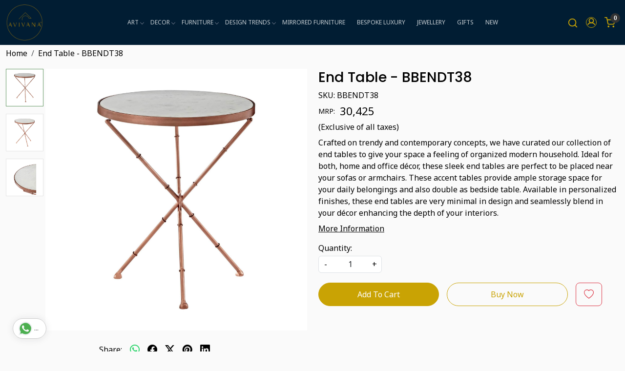

--- FILE ---
content_type: text/html; charset=UTF-8
request_url: https://www.avivana.com/products/end-table-bbendt38
body_size: 27196
content:
<!DOCTYPE html><html lang="en">
<head>
    <meta http-equiv="Content-Type" content="text/html; charset=utf-8" /><meta charset="utf-8">
<meta name="viewport" content="width=device-width, initial-scale=1">
     <meta name="robots" content="index,follow"/>        
 




    <title>End Table - BBENDT38 | AVIVANA</title>
    <meta name="keywords" content="END TABLE"/>    <meta name="description" content="Our luxury end tables are designed to enhance your interiors. Featuring beautiful accents, these end tables are ideal furniture for homes, hotels & cafes."/>
<!--Store Favicons -->
    <link href="https://cdn.shopaccino.com/avivana/images/favicon.ico?v=651" type="icon" rel="icon"/><link href="https://cdn.shopaccino.com/avivana/images/favicon.ico?v=651" type="icon" rel="shortcut icon"/>
<link href="//accounts.google.com" rel="preconnect" crossorigin="anonymous"/><link href="//fonts.googleapis.com" rel="preconnect"/><link href="//fonts.gstatic.com" rel="preconnect" crossorigin="anonymous"/>
<link href="//www.googletagmanager.com" rel="dns-prefetch"/>
<link href="//connect.facebook.net" rel="dns-prefetch"/><link href="//googleads.g.doubleclick.net" rel="dns-prefetch"/>


<link href="https://cdn.shopaccino.com/avivana/products/end-table---bbendt38-407135_m.jpg?v=651" rel="preload" as="image"/>    <!-- iOS -->
    <link href="https://cdn.shopaccino.com/avivana/images/apple-touch-icon.png?v=651" rel="apple-touch-icon" sizes="57x57"/>    <link href="https://cdn.shopaccino.com/avivana/images/apple-touch-icon-precomposed.png?v=651" rel="apple-touch-icon-precomposed" sizes="57x57"/>    <link href="https://cdn.shopaccino.com/avivana/images/apple-touch-icon-57x57.png?v=651" rel="apple-touch-icon" sizes="57x57"/>    <link href="https://cdn.shopaccino.com/avivana/images/apple-touch-icon-60x60.png?v=651" rel="apple-touch-icon" sizes="60x60"/>    <link href="https://cdn.shopaccino.com/avivana/images/apple-touch-icon-72x72.png?v=651" rel="apple-touch-icon" sizes="72x72"/>    <link href="https://cdn.shopaccino.com/avivana/images/apple-touch-icon-76x76.png?v=651" rel="apple-touch-icon" sizes="76x76"/>    <link href="https://cdn.shopaccino.com/avivana/images/apple-touch-icon-114x114.png?v=651" rel="apple-touch-icon" sizes="114x114"/>    <link href="https://cdn.shopaccino.com/avivana/images/apple-touch-icon-120x120.png?v=651" rel="apple-touch-icon" sizes="120x120"/>    <link href="https://cdn.shopaccino.com/avivana/images/apple-touch-icon-144x144.png?v=651" rel="apple-touch-icon" sizes="144x144"/>    <link href="https://cdn.shopaccino.com/avivana/images/apple-touch-icon-152x152.png?v=651" rel="apple-touch-icon" sizes="152x152"/>    <link href="https://cdn.shopaccino.com/avivana/images/apple-touch-icon-180x180.png?v=651" rel="apple-touch-icon" sizes="180x180"/>    
    <link href="https://cdn.shopaccino.com/avivana/images/favicon-16x16.png?v=651" rel="icon" type="image/png" sizes="16x16"/><link href="https://cdn.shopaccino.com/avivana/images/favicon-16x16.png?v=651" rel="shortcut icon" type="image/png" sizes="16x16"/>    <link href="https://cdn.shopaccino.com/avivana/images/favicon-32x32.png?v=651" rel="icon" type="image/png" sizes="32x32"/><link href="https://cdn.shopaccino.com/avivana/images/favicon-32x32.png?v=651" rel="shortcut icon" type="image/png" sizes="32x32"/>    <link href="https://cdn.shopaccino.com/avivana/images/favicon-96x96.png?v=651" rel="icon" type="image/png" sizes="96x96"/><link href="https://cdn.shopaccino.com/avivana/images/favicon-96x96.png?v=651" rel="shortcut icon" type="image/png" sizes="96x96"/>    <link href="https://cdn.shopaccino.com/avivana/images/favicon-194x194.png?v=651" rel="icon" type="image/png" sizes="194x194"/><link href="https://cdn.shopaccino.com/avivana/images/favicon-194x194.png?v=651" rel="shortcut icon" type="image/png" sizes="194x194"/>    
    <!-- Chrome -->
    <link href="https://cdn.shopaccino.com/avivana/images/android-icon-192x192.png?v=651" rel="icon" type="image/png" sizes="192x192"/><link href="https://cdn.shopaccino.com/avivana/images/android-icon-192x192.png?v=651" rel="shortcut icon" type="image/png" sizes="192x192"/>    <link href="https://cdn.shopaccino.com/avivana/images/android-icon-228x228.png?v=651" rel="icon" type="image/png" sizes="228x228"/><link href="https://cdn.shopaccino.com/avivana/images/android-icon-228x228.png?v=651" rel="shortcut icon" type="image/png" sizes="228x228"/>    
    <meta name="apple-mobile-web-app-capable" content="yes"/>    <meta name="apple-mobile-web-app-status-bar-style" content="black-translucent"/>    <meta name="apple-mobile-web-app-title" content="AVIVANA"/>    <meta name="application-name" content="AVIVANA"/>    
    <link href="https://www.avivana.com/uploads/avivana/images/manifest.json" rel="manifest"/>    
    <!-- Windows -->
    <meta name="msapplication-TileColor" content="#004c80"/>    <meta name="msapplication-TileImage" content="https://cdn.shopaccino.com/avivana/images/mstile-144x144.png?v=651"/>    <meta name="msapplication-square70x70logo" content="https://cdn.shopaccino.com/avivana/images/mstile-70x70.png?v=651"/>    <meta name="msapplication-square150x150logo" content="https://cdn.shopaccino.com/avivana/images/mstile-150x150.png?v=651"/>    <meta name="msapplication-wide310x150logo" content="https://cdn.shopaccino.com/avivana/images/mstile-310x150.png?v=651"/>    <meta name="msapplication-square310x310logo" content="https://cdn.shopaccino.com/avivana/images/mstile-310x310.png?v=651"/>    
    <meta name="msapplication-config" content="https://www.avivana.com/uploads/avivana/images/browserconfig.xml"/>    <meta name="theme-color" content="#004c80"/>    <meta name="msapplication-tooltip" content="AVIVANA"/>
                        <link rel="canonical" href="https://www.avivana.com/products/end-table-bbendt38" />        

    
	<link rel="stylesheet" type="text/css" href="/css/assets/plugins/bootstrap-5.3.3/css/bootstrap.min.css" as="style"/>
	<link rel="stylesheet" type="text/css" href="/css/style.min.css?v=651" as="style"/>
	<link rel="stylesheet" type="text/css" href="/css/theme.css?v=651" as="style"/>

	<script type="text/javascript" src="/js/jquery-3.6.0.min.js" rel="preload"></script>

	<script type="text/javascript" src="/js/lazysizes-5.3.2.min.js" rel="preload"></script>

	<link rel="stylesheet" type="text/css" href="/css/assets/plugins/bootstrap-icons-1.11.3/bootstrap-icons.min.css" as="style" defer="defer"/>

	<link rel="stylesheet" type="text/css" href="/css/assets/plugins/jquery-ui-1.13.1/jquery-ui.min.css" as="style" async="async"/>

	<link rel="stylesheet" type="text/css" href="/css/assets/plugins/intl-tel-input/css/intlTelInput.min.css"/>

	<script type="text/javascript" src="/css/assets/plugins/intl-tel-input/js/intlTelInput.min.js"></script>
    <meta property="og:title" content="End Table - BBENDT38"/><meta property="og:type" content="product"/><meta property="og:url" content="https://www.avivana.com/products/end-table-bbendt38?currency_id=1"/><meta property="og:image" content="https://cdn.shopaccino.com/avivana/products/end-table---bbendt38-407135_m.jpg?v=651"/><meta property="og:image:alt" content="End Table - BBENDT38"/><meta property="og:description" content="Our luxury end tables are designed to enhance your interiors. Featuring beautiful accents, these end tables are ideal furniture for homes, hotels & cafes."/><meta property="og:site_name" content="AVIVANA"/><meta property="twitter:card" content="AVIVANA"/><meta property="twitter:title" content="End Table - BBENDT38"/><meta property="twitter:image" content="https://cdn.shopaccino.com/avivana/products/end-table---bbendt38-407135_m.jpg?v=651"/><meta property="twitter:description" content="Our luxury end tables are designed to enhance your interiors. Featuring beautiful accents, these end tables are ideal furniture for homes, hotels & cafes."/><meta property="twitter:url" content="https://www.avivana.com/products/end-table-bbendt38"/><link rel="stylesheet" type="text/css" href="/css/slickanimate-all.min.css"/><link rel="stylesheet" type="text/css" href="/css/glasscase.min.css"/><link rel="stylesheet" type="text/css" href="/css/assets/plugins/photoswipe/photoswipe-all.min.css"/><link rel="stylesheet" type="text/css" href="/css/assets/plugins/star-rating/css/star-rating.min.css"/><link rel="stylesheet" type="text/css" href="/css/assets/plugins/bootstrap-datepicker/css/datepicker.css"/><script type="text/javascript" src="/js/slick-all.min.js"></script><script type="text/javascript">
//<![CDATA[
jQuery(function($){
        Theme.Utils.Product.addToWishlistFromList();
        Theme.Utils.Product.removeFromWishlist();
        Theme.Utils.Product.preventWishlistLoginRedirection();
        });
        
//]]>
</script><script type="text/javascript" src="//cdnjs.cloudflare.com/ajax/libs/modernizr/2.8.3/modernizr.min.js"></script><script type="text/javascript" src="/js/jquery.glasscase.min.js"></script><script type="text/javascript" src="/css/assets/plugins/photoswipe/photoswipe-all.min.js"></script><script type="text/javascript" src="/js/option_selection.min.js"></script>    <style type="text/css">
 body {  background-color: #fafafa !important; background-repeat: repeat !important; font-size: 23 !important; color: #000000 !important; } 
 .header-txt, .header-topbar, .header-txt a {  background-color: #011d33 !important; color: #ffffff !important; } 
 @media (min-width: 768px) { 
 .mobile-header, .h-unsticky #header-option3 .mobile-header, .h-unsticky #header-option4 .mobile-header {  background-color: #011d33; color: #c9a304 important; } 
  .mobile-header .toppanel-hold a, #logo a, .m-logo a, #header-option4 .searchbar button, #header-option4 .searchbar input {  color: #c9a304 !important; } 
svg.svg-color path {  fill: #c9a304 !important; } 
 .mobile-header .toppanel-hold a:hover {  color: #ffffff } 
 } 
 @media (max-width: 991px) { 
.h-unsticky #header-option3 .mobile-header, .header_inner #header-option3 .mobile-header, #header-option3 .nav-toggle::before, .h-unsticky #header-option4 .mobile-header, .header_inner #header-option4 .mobile-header, #header-option4 .nav-toggle::before  {  background-color: #011d33 !important; color: #c9a304 ; } 
#header-option3 .nav-toggle::before, #header-option4 .nav-toggle::before  {  background-color: #c9a304!important; box-shadow:  0 0.6em 0 0 #c9a304 , 0 1.15em 0 0  #c9a304!important; } 
 #header-option3 .mobile-header .toppanel-hold a,#header-option3  #logo a,#header-option3  .m-logo a, #header-option4 .mobile-header .toppanel-hold a,#header-option4  #logo a,#header-option4  .m-logo a{  color: #c9a304 !important; } 
 } 
 .m-logo {  background-color: #011d33 !important; color: #c9a304 !important; } 
  .m-logo a {  color: #c9a304 !important; } 
.m-logo a:hover {  color: #ffffff !important; } 
 .footer-links .h4, .footer-links h4, .footer-links h5, .social-hold h4, .store-policies li::after {  color: #ffffff !important; } 
 footer {  background-color: #011d33 !important; color: #ffffff !important; } 
 footer a {  color: #ffffff !important; } 
 footer a:hover {  color: #d1d1d1 !important; } 
 p {  font-size: 23 !important; color: #000000 !important; } 
 a, .btn-link, .pagination > li:first-child > a, .pagination > li:first-child > span,  .btn-link, .progress-steps li.active, .progress-steps li.active .stronger, .pagination > li > a, .pagination > li > span {  font-size: 16; color: #000000; } 
 a:hover, .btn-link:hover {  font-size: 16; color: #000000; } 
 h1 {  font-size: 23 !important; color: #000000 !important; } 
 h2 {  font-size: 23 !important; color: #000000 !important; } 
 h3 {  font-size: 23 !important; color: #000000 !important; } 
 h4 {  font-size: 23 !important; color: #000000 !important; } 
 h5 {  font-size: 23 !important; color: #000000 !important; } 
 h6 {  font-size: 16 !important; color: #000000 !important; } 
 p {  font-size: 23 !important; color: #000000 !important; } 
.shoppingcart .cart-icon span, .searchbar .theme-btn, .btn-primary, .list-group-item.active, .dropdown-item:active {  background-color: #c9a304 !important; border-color: #c9a304 !important; font-size: 16px !important; color: #ffffff !important; } 
.dropdown-item:active, .description-all-tabs .nav-tabs .nav-item.show .nav-link,.description-all-tabs .nav-tabs .nav-link.active {  background-color: #c9a304 !important; color: #ffffff !important; } 
.btn-primary, .btn-wishlist, .variant_size_span, .description-all-tabs .nav-tabs .nav-link {  border-radius: 30px !important; } 
.btn-outline, .btn-outline-primary{  border-color: #c9a304 !important; color: #c9a304 !important; font-size: 16px !important; border-radius: 30px !important; } 
.btn-wishlist{  font-size: 16px !important; } 
.searchbar .input-group-btn:hover, .btn-primary:hover, .btn-primary:focus, .btn-primary:active, .btn-outline-primary:hover, .btn-outline-primary:focus, .btn-outline-primary:active, .btn-outline-primary.active {  background-color: #deb612 !important; border-color: #d3ad11 !important; font-size: 16px !important; color: #ffffff !important; border-radius: 30px !important; } 
.theme_border, .border-primary, .tabsborder.active {  border-color: #c9a304 !important; } 
 .pagination > li > a, .pagination > li > span {  color: #000000 !important; } 
 .pagination > li.active > a, .pagination > li.active > span, .pagination > li.active > a:hover, .pagination > li.active > span:hover, .pagination > li.active > a:focus, .pagination > li.active > span:focus {  color: #000000 !important; } 
 .pagination > li > a:hover, .pagination > li > span:hover, .pagination > li > a:focus, .pagination > li > span:focus {  color: #000000 !important; } 
 @media (min-width: 992px) { 
 .navigation, .h-unsticky #header-option3 .navigation {  background-color: #011d33 !important } 
 .nav-menu > li > a, .h-unsticky #header-option3 .nav-menu > li > a {  background-color: #011d33 !important; font-size: 12px !important; color: #c9d0d5 !important; text-transform: uppercase !important; } 
 .nav-menu > li:hover > a, .nav-menu > li.active > a, .nav-menu > li.focus > a {  background-color: #011d33 !important; font-size: 12px !important; color: #c9d0d5 !important; } 
 .nav-dropdown > li > a {  background-color: #011d33 !important; font-size: 12px !important; color: #c9d0d5 !important; text-transform: uppercase !important; } 
 .nav-dropdown > li > a:hover, .nav-dropdown > li > a:focus {  background-color: #011d33 !important; font-size: 12px !important; color: #ffc107 !important; } 
 .navigation-portrait .nav-dropdown > li > ul > li > a {  background-color: #011d33 !important; font-size: 12px !important; color: #c9d0d5 !important; text-transform: uppercase !important; } 
 .navigation-portrait .nav-dropdown > li > ul > li > a:hover, .navigation-portrait .nav-dropdown > li > ul > li > a:focus {  background-color: #021423 !important; font-size: 12px !important; color: #ffffff !important; } 
.radio label::before, .checkbox label::before { border-color:#000000; } 
 .teaser > div.link > a:hover > span.shop-btn,.product-display:hover span.btn, .theme-circle, ul.slimmenu li ul li a:hover, .bs-wizard > .bs-wizard-step.active > .progress > .progress-bar, .bs-wizard > .bs-wizard-step.active > .bs-wizard-dot, .bs-wizard > .bs-wizard-step.active > .bs-wizard-dot:after, .green-black ul.dropdown ul li.hover, .green-black ul.dropdown ul li:hover, .mobile-slide .carousel-indicators .active, .filter-panel .radio label::after { background-color:#c9a304; color:#ffffff; }  
 } 
 .quick-modal-box {  background-color: #fafafa !important; font-size: 23 !important; color: #000000 !important; } 
 </style>    
            <style>
    /* @import url('https://fonts.googleapis.com/css?family=Roboto:300,400,500,700&display=swap');
    @import url('https://fonts.googleapis.com/css?family=Source+Serif+Pro:400,600,700&display=swap'); */


    @import url('https://fonts.googleapis.com/css2?family=Poppins:wght@500;600&display=swap');
    @import url('https://fonts.googleapis.com/css2?family=Noto+Sans&display=swap');

    .txt-styl p {
        font-size: 15px !important;
        text-align: justify !important;
        color: #000000bd !important;
    }

    html,
    body,
    button,
    input,
    select,
    textarea,
    p {
        font-family: 'Noto Sans', sans-serif;
        font-weight: 400;
    }


    .h3,
    .h4,
    .h5,
    .h6,
    h3,
    h4,
    h5,
    h6 {
        font-family: 'Poppins', sans-serif;
        font-weight: 500;
    }

    .h1,
    .h2,
    h1,
    h2 {
        font-family: 'Poppins', sans-serif;
        font-weight: 500;
    }

    .welcome-text {
        padding: 1.6rem 0 5rem 0;
        background-color: #ffffff;
    }

    .newsltr-heading h4 {
        color: #000000 !important;
    }


    .text-size {
        font-size: 14px;
        line-height: 1.5
    }

    #logo {
        margin: .5em 0;
        text-align: center;
    }

    #logo a {
        display: inline-block;
        text-align: center;
        margin: 0px auto;
    }

    #logo img {
        max-width: 180px;
    }

    @media(max-width:767px) {
        .toppanel-hold {
            margin-top: 0em !important;
        }

        .product_detail .btn-wishlist {
            width: 50px;
            color: #FFF !important;
        }

        .product_detail .fa-heart-o {
            color: #011d33;
        }

        .product_detail .btn-wishlist {
            width: 60px !important;
            text-align: center;
        }

    }

    @media(min-width:768px) {
        .nav-menu>.menu-item:first-child a:before {
            text-align: center;
            content: '';
            position: absolute;
            top: 5px;
            z-index: 99;
            background: url('../uploads/avivana/images/aviana-home.png') no-repeat center center;
            background-size: 25px 25px;
            cursor: pointer;
            width: 25px;
            height: 25px;
            left: -20%;
            right: 0px;
        }
    }

    .teaser .teaser-item-div figure {
        border: solid 1px #999;
    }

    .product-inline-hold {
        margin-left: -10px;
        margin-right: -10px;
    }

    .product-inline-2 .teaser,
    .product-inline-3 .teaser,
    .product-inline-4 .teaser,
    .product-inline-6 .teaser {
        padding: 10px;
    }

    .shihp {
        border-bottom: solid 1px #ededed;
        margin-bottom: 1rem
    }

    .shihp ul li {
        width: 19%;
    }

    .social-hold li a i.fa-facebook {
        background: #c9a304;
        color: #000 !important;
        width: 25px;
        height: 25px;
        padding-top: 4px;
    }

    .social-hold li a i.fa-pinterest {
        background: #c9a304;
        color: #000 !important;
        width: 25px;
        height: 25px;
        padding-top: 4px;
    }

    .social-hold ul li a i {
        background: #c9a304;
        color: #000 !important;
        width: 25px;
        height: 25px;
        padding-top: 4px;
    }

    .social-hold li a i.fa-instagram::before {
        content: "\f16d";
    }

    .social-hold ul li a i {
        border-radius: 5px;
    }

    .glass-case ul li .gc-li-display-container {
        border: solid 1px #efefef;
        padding: 5px;
        border-radius: 3px;
    }

    .glass-case ul li .gc-li-display-container img {
        padding: 1rem;
    }

    .product_detail .btn-wishlist {
        width: 100%;
    }

    .footer-custom {
        padding-top: 3rem;
        font-size: 17px;
    }

    .footer-custom li {
        padding: 2px
    }

    @media(max-width:767px) {
        .shihp ul {
            text-align: left
        }

        .shihp ul li {
            width: 49%;
        }

        .product_detail h1 {
            font-size: 2rem;
        }

        .welcome-text {
            padding: 0.8rem 0 5rem 0 !important;
        }
    }

    @media(max-width:640px) {
        .shihp ul {
            margin: 0;
        }

        .shihp ul li {
            padding: 0;
            width: 24%;
        }

        .logintoprice {
            font-size: 1.1em;
        }

        .m-logo img {
            max-height: 80px;
        }
    }

    @media(max-width:375px) {
        .home-icon li {
            max-width: 135px;
        }
    }

    .srvc p {
        margin: 15px 0;
    }

    @media(min-width: 768px) {
        .srvc ul li {
            max-width: 570px;
            text-align: left;
            margin-left: auto;
        }
    }

    @media(max-width:767px) {
        .srvc ul {
            text-align: left;
            padding-left: 2rem;
        }
    }

    .srvc ol li {
        margin: 15px 0;
    }
	
	.sticky-foam{
		right: -3.2rem;
		bottom: 20rem;
		z-index: 1020;
		transform: rotate( 
		270deg );
		background: #c9a304;
		padding: 0.4rem 0.7rem;
		border-radius: 15px 15px 0 0;
		border: solid 2px #ffffff;
		text-transform: uppercase;
		font-size: inherit;
		letter-spacing: 1px;
		width: 137px;
		position: fixed;
	}
.testimonials-list .font-italic{
 display:none;
}
.video_auto_paly {
    margin:0;
    position:relative;
    padding:0;
    padding-bottom:calc(56.25%);
}

.welcome-text .container-fluid .row .col-12 {
    padding-left: 0rem !important;
    padding-right: 0rem !important;
}
.instafeed-hold .heading h3{
    display: none;
}
@media (max-width: 767px){
.welcome-text {
    padding: 0.8rem 0 1.5rem 0 !important;
}}

.footer-text-section{
background-color:#fff !important;
padding-top: 2.5rem !important;
padding-bottom:3rem !important;
}
.home-testimonials-hold{
padding-bottom:0rem !important;
}
.footer-text-section  h3, .footer-text-section p{
color:#000 !important;
}

.home-category-hold { margin-top:25px;}




/* ---------------New----------Css-----------Start--------------- */
.btn-primary, .btn-outline-primary{
    padding: 10px 30px !important;
}
.imagetext-overlay{   
    padding: 0rem !important;
    min-height: 450px;
    max-height: 450px;
    background-size: cover;
    background-repeat: no-repeat;
    background-position: center center;
    
    height: 450px;
}
.imagetext-overlay  div > span{
    font-weight: 600;
    font-family: 'Poppins', sans-serif;
}
#image_with_text_overlay_10315{
    margin-top: 0.7rem;
}
.imagetext-overlay .imagetext-overlay-img figure{
    display: none !important;
}
.home-featured-product .btn, #testimonials_10329 .btn{
    background-color: transparent !important;
    border-radius: 0px !important;
    padding: 0px !important;
    border: none !important;
    font-size: 11px !important;
    color: #333 !important;
    border-bottom: 1px solid #333 !important;
    text-transform: uppercase;
    letter-spacing: 3px;
}
#testimonials_10329 .btn{
    margin-top: 2rem;
}
.teaser .teaser-item-div .teaser-name{
    text-align: center !important;
}
.home-category-tabs{
    padding-top: 0rem !important;
    padding-bottom: 0rem !important;
}
.home-featured-product{
    padding-top: 1rem !important;
    padding-bottom: 1rem !important;
}
.home-featured-product .carousel-cell.mb-4{
    margin-bottom: 0.3rem !important;
}
.imagetext-overlay{
    position: relative;
}
.imagetext-overlay::after{
    content: '';
    left: 50%;
    top: auto;
    bottom: -15px;
    width: 0;
    height: 0;
    margin-left: -18px;
    border-left: 20px solid transparent;
    border-right: 20px solid transparent;
    border-bottom: 15px solid #cfcfcf;
    position: absolute;
    transform: rotate(-180deg);
    z-index: 1;

}
#footer-bottom{
    background-color: transparent !important;
    border-top: 1px solid #dee2e6 !important;
    color: #fff !important;
}
#footer-bottom a{
    color: #fff !important;
}
#footer-top .footer-links-hold{
    padding-top: 2.3rem !important;
    padding-bottom: 1.3rem !important;
}
.footer-custom{
    padding-top: 0rem !important;
}

.homepage-testimonials-panel-hold .px-xxl-5{
    background-color: #fff;
    box-shadow: 0 15px 20px -5px rgba(0, 0, 0, 0.04);
    padding: 1.5rem !important;
    margin: 0rem 1rem;
    height: 100%;
    display: block;
    max-width: 100%;
    max-height: 100%;
    box-shadow: 0 15px 20px -5px rgba(0, 0, 0, 0.04);
}
.footer-text-section{
    margin-top: 0rem !important;
}
.sub-category-desc .storecategory .subcategory .categorycaption{
    font-size: 14px !important;
}
.sub-category-desc .row.row-cols-lg-4{
    --bs-gutter-x: 0.5rem;
}
.pages-banner img{
    width: 100%;
}
.img-responsive{
    max-width: 100%;
    height: auto;
}
.social-hold ul li a i{
    display: flex
;
    align-items: center;
    justify-content: center;
    line-height: -15px;
}
.header_inner  + .container-screen .homepage-testimonials-panel-hold{
    display: none !important;
}
.logo-hold #logo{
    max-width: 130px;
}
@media(min-width:768px){
    .sub-category-desc .storecategory .subcategory{
        width: 16.66% !important;
    }
    .imagetext-overlay{
        background-attachment: fixed;
    }
    .category-banner figure{
        --bs-aspect-ratio: 30% !important;
    }
    .category-banner figure::before{
        padding-top: 30% !important;
    }
}

@media(max-width:767px){
   .imagetext-overlay {
        min-height: 200px;
        max-height: 250px;
        height: 375px;
        background-size: cover;
        background-position: center top;
    } 
    .btn-primary, .btn-outline-primary {
        padding: 8px 26px !important;
    }
    .logo-hold #logo {
        max-width: 97px;
    }
    .category-banner figure{
        --bs-aspect-ratio: 41.66% !important;
    }
}
@media(max-width:991px){
    .nav-toggle:before{
        background-color: #ffffff;
        box-shadow: 0 .5em 0 0 #ffffff, 0 1.04em 0 0 #ffffff;
    }
    .mobile-header, .h-unsticky #header-option3 .mobile-header, .h-unsticky #header-option4 .mobile-header {
        background-color: #011d33;
        color: #c9a304 important;
    }
    .mobile-header .toppanel-hold a, #logo a, .m-logo a, #header-option4 .searchbar button, #header-option4 .searchbar input {
        color: #c9a304 !important;
    }
}



/* --------------new----------css-----------add------rmc------ */
.footer-text-section, #testimonials_10329{
    background-color: #fafafa !important;
}
.footer-text-section .home-icon li img{
  mix-blend-mode: darken;
}
.footer-text-section a{
    color: #000 !important;
}

.homepage-testimonials-panel-hold .slick-slide{
    background-color: #fff;
    box-shadow: 0 15px 20px -5px rgba(0, 0, 0, 0.04);
    padding: 1.5rem !important;
    margin: 0rem 1rem;
    height: 100%;
    display: block;
    max-width: 100%;
    max-height: 100%;
    height: 100%;
    box-shadow: 0 15px 20px -5px rgba(0, 0, 0, 0.04);

}
.homepage-testimonials-panel-hold .slick-slide .cstr-name{
        font-weight: 600;
}
#testimonials_10329{
    background-size: cover  !important;
}
  #div_featured_categories_11207 .home-category  .category-caption h3{
    font-size: 17px !important;
  }
#featured_categories_11207{
    padding-top: 2rem !important;
    padding-bottom: 2rem !important;
}
#div_logo_11208{
    padding-bottom: 0.5rem !important;
}
@media(min-width:992px){
    .mobile-header{
            padding: 1px 0 !important;
    }
}

@media(min-width:768px){
    .logo-mobile-menu{
        display: none;
    }
    #div_featured_categories_11207 .home-category  .figure-hold{
            max-width: 220px;
    margin: 0px auto;

    }
}
@media(max-width:767px){
    .nav-menus-wrapper .currency-m-border .top-login-dtp{
       
        border-bottom: none !important;
        margin-bottom: 10px;
        padding-top: 10px !important;
        border-top-color: #00000014 !important;
    }
   
    .nav-menus-wrapper .currency-m-border .top-login-dtp span.text-muted{
        display: none !important;
    }
    .nav-menus-wrapper .currency-m-border .top-login-dtp .btn{
        border: 1px solid #dee2e6;
        font-size: 13px !important;
        border-radius: 3px !important;
    }
    .logo-mobile-menu{
            max-width: 104px;
            top: 0.7em !important;
            left: 8em !important;
    }
    .mobile-header .mobile-logo .toppanel-hold .head-wish{
        display: none !important;
    }
    /* #header-option5 .logo-hold{
                position: relative;
        left: 82px;
    } */
    #header-option5 .currency-m-border{
        overflow-x: hidden;
    }
 #div_featured_categories_11207 .home-category  .category-caption h3{
    font-size: 14px !important;
  }

    
}

    .mobile-header .toppanel-hold .head-wish{
        display: none !important;
    }
    .imagetext-overlay .imagetext-overlay-caption p{
        color: #fff !important;
    }
@media(min-width:992px){
    .mobile-header .container{
        width: 100% !important;
        max-width: 100% !important;
    }
}
/*
#grid_1x2_11193 .img-ratio-1x1 figure {padding-bottom: 50%;}
#grid_1x2_11193 .img-ratio-1x1 figure img {object-position: top;}
*/

/* -----------new------------ */

.column_grid_2x1 figure img{
        object-position: top center;
}

.column_grid_2x1 .fig-caption-hover a:hover .figcaption{
    opacity: 0;
}

.teaser .teaser-item-div .price-hold{
    justify-content: center !important;
}
#grid_1x2_11193{
    padding-top: 0.1rem !important;
}
#grid_1x1_11298{
    padding-top: 0rem !important;
    padding-bottom: 0rem !important;
}
#featured_categories_11207{
    padding-top: 1rem !important;
}
#featured_categories_11207 .feature-category-title-hold{
    margin-bottom: 0.5rem !important;
}
#grid_1x2_11408{
    padding-top: 0.5rem !important;
}
#featured_categories_11417{
    padding-top: 1rem !important;
    padding-bottom: 2rem !important;
}
#featured_categories_11417 .feature-category-title-hold{
    margin-bottom: 0.5rem !important;
}
#grid_1x2_11415{
    padding-top: 0rem !important;
}
#featured_products_11416{
    padding-bottom: 0rem !important;
}
#div_logo_11208{
    margin-top: 0.5rem !important;
    margin-bottom: 0.5rem !important;
}
.sticky-foam{
    width: 154px;
        right: -3.6rem;
}
.home-logo-panel .teaser-item-div{
    max-width: 220px;
    margin: 0px auto !important;
}
#grid_1x2_11545{
    padding-top: 0rem !important;
    padding-bottom: 0rem !important;
}
#grid_1x2_11193 h2.mt-4, #grid_1x2_11415 h2.mt-4, #grid_1x2_11408 h2.mt-4{
    display: none;
}
#grid_1x2_11193, #grid_1x2_11415{
    padding-bottom: 0.5rem !important;
}
#grid_1x2_11193 .row.mt-3, #grid_1x2_11415 .row.mt-3,  #grid_1x2_11408 .row.mt-3{
    margin-top: 0rem !important;
}
#grid_1x2_11408{
    padding-top: 0rem !important;
    padding-bottom: 0rem !important;
}
#text_column_images_11438{
    padding-top: 2rem !important;
    padding-bottom: 2rem !important;
}
@media(min-width:768px){
    #div_featured_categories_11207, #div_featured_categories_11417{
        max-width: 900px;
        margin: 0px auto;
    }
    .column_grid_1x1 .fig-caption-hover figure{
    padding-bottom: 100% !important;
}
.column_grid_2x1 figure{
        padding-bottom: 70% !important;
}
#div_featured_categories_11417 .home-category{
    padding: 0rem 2.5rem;
}
}

.homepage-testimonials-panel-hold .carousel-indicators {bottom: -20px;}
@media(max-width:767px){
    .home-slider .sliders-11339 .hero-caption{
        top: 1rem !important;
        bottom: auto !important;
    }
    .imagetext-overlay{
        background-size: cover !important;
    }
    #grid_1x2_11545 h2.mt-4{
        margin-top: 0.9rem !important;
        margin-bottom: 0rem;
    }
     #grid_1x2_11545 .row.mt-3{
        margin-top: 0.4rem !important;
     }
     #featured_products_11416{
        padding-top: 0rem !important;
     }
     #featured_products_11599, #featured_products_11619, #featured_products_10316, #featured_products_10320, #featured_products_10318, #featured_products_10328, #featured_products_10322{
        padding-bottom: 0.5rem !important;
     }
     #featured_categories_11417{
        padding-top: 0.5rem !important;
        padding-bottom: 1.3rem !important;
     }
     #testimonials_10329{
        padding-top: 2rem   !important;
        padding-bottom: 2rem !important;
     }
     #text_column_images_11438{
        padding-top: 1rem !important;
        padding-bottom: 1rem !important;
     }
     #div_logo_11208{
        padding-top: 0.7rem !important;
     }
     #div_text_column_images_11438{
            --bs-gutter-x: 0.5rem;
     }
}
</style><script type="text/javascript">
//<![CDATA[
    window.BRAND_STORE_ID = 2951;
    window.BRAND_STORE_CURRENCY_SYMBOL_POSTFIX = 0;
    window.IS_WHOLESALER = 0;
    window.IS_B2B_QUANTITY_MULTIPLE = 0;
    window.BRAND_STORE_LANGUAGE = 'en';
    
    //Set Global Variables
    window.Store = window.Store || {};  // create if not exists
    Store.StoreConfig = Object.assign({"id":"2951","store_website_url":"www.avivana.com","store_domain_name":"avivana","is_multi_variant_add_cart_enabled":0,"language_code":"en","store_country_id":"101"}, Store.StoreConfig || {});
    Store.TemplateConfig = Object.assign({"is_b2b_quantity_multiple":0,"show_sidebar_on_addcart":1,"is_get_quote":0,"is_customer_register_in_popup":1,"show_discount_percent_on_product":1,"show_discount_percent_on_product_round_off":1}, Store.TemplateConfig || {});
    Store.CustomerConfig = Object.assign({"is_wholesaler":0}, Store.CustomerConfig || {});
    Store.AppConfig = Object.assign({"is_gold_rate":0}, Store.AppConfig || {});
//]]>
</script>    
                
    <script type="text/javascript">
//<![CDATA[
var googleRecaptchaSiteKey = '6LdWru8oAAAAAHsOIy3fGPRcQTPB9arzKg595bUp';
//]]>
</script></head>

<body>
            
                
                
    
    <div class="bg-white header-height"></div>
        <header id="header" class="sticky-top header_inner">
        <div class="container-screen">
                        <div id="header-option5">
    <div id="sticky-mhead"></div>
    <div class="clearfix">
        <div class="clearfix mobile-header">
            <div class="container">
                <div class="d-flex justify-content-between align-items-center mobile-logo">
                    <div class="d-block d-lg-none">
                        <div class="position-relative m-nav-icon"><div class="animate fadeIn nav-toggle"></div></div>
                    </div>
                    <div class="w-100 logo-hold">
                        <div id="logo" class="clearfix">
             <a href="/" title="Home" class="d-block ratio" style="--bs-aspect-ratio: 57%"><img src="https://cdn.shopaccino.com/avivana/images/avivana-global-website-logo-02-83724997076823_header_logo.png?v=651" alt="AVIVANA" class="img-fluid" width="300" height="115" fetchpriority="high"/></a>    </div>                    </div>

                    <div class="text-lg-center w-100 menu-bar">   
                        <nav id="navigation1" class="d-block position-relative w-100 navigation d-none d-md-block">
    <div class="animate fadeIn nav-toggle d-none"></div>
    <div class="nav-menus-wrapper">
                
        <ul class="m-0 list-inline nav-menu">
                                          <li class="list-inline-item"><a href="/categories/art">ART</a><ul class="nav-dropdown"><li><a href="/categories/bespoke-paintings">BESPOKE PAINTINGS</a></li><li><a href="/categories/jewelery-art">JEWELRY ART</a></li><li><a href="/categories/miniature-art">MINIATURE ART</a></li><li><a href="/categories/mirror-art">MIRROR ART</a></li><li><a href="/categories/modern-art">MODERN ART</a></li><li><a href="/categories/objet-dart">OBJET D&#039;ART</a></li><li><a href="/categories/pichwai-art">PICHWAI ART</a></li><li><a href="/categories/stamp-paper-art">STAMP PAPER ART</a></li><li><a href="/categories/usta-art">USTA ART</a></li><li><a href="/categories/velvet-art">VELVET ART</a></li><li><a href="/categories/wall-art">WALL ART</a></li></ul></li><li class="list-inline-item"><a href="/categories/decor">DECOR</a><ul class="nav-dropdown"><li><a href="/categories/bookends">BOOKENDS</a></li><li><a href="/categories/botanicals">BOTANICALS</a></li><li><a href="/categories/candle-holders">CANDLE HOLDERS</a></li><li><a href="/categories/clocks">CLOCKS</a></li><li><a href="/categories/jars-vases">JARS &amp; VASES</a></li><li class="list-inline-item"><a href="/categories/lighting">LIGHTING</a><ul class="nav-dropdown"><li><a href="/categories/ceiling-lights">CEILING LIGHTS</a></li><li><a href="/categories/chandeliers">CHANDELIERS</a></li><li><a href="/categories/floor-lamps">FLOOR LAMPS</a></li><li><a href="/categories/table-lamps">TABLE LAMPS</a></li></ul></li><li><a href="/categories/mirrors">MIRRORS</a></li><li><a href="/categories/photo-frames">PHOTO FRAMES</a></li></ul></li><li class="list-inline-item"><a href="/categories/furniture">FURNITURE</a><ul class="nav-dropdown"><li><a href="/categories/accent-chair">ACCENT CHAIR</a></li><li><a href="/categories/accent-table">ACCENT TABLE</a></li><li><a href="/categories/armchair">ARMCHAIR</a></li><li><a href="/categories/bench">BENCH</a></li><li><a href="/categories/chest-of-drawers">CHEST OF DRAWERS</a></li><li><a href="/categories/coffee-table">COFFEE TABLE</a></li><li><a href="/categories/console-table">CONSOLE TABLE</a></li><li><a href="/categories/end-table">END TABLE</a></li><li><a href="/categories/media-unit">MEDIA UNIT</a></li><li><a href="/categories/side-table">SIDE TABLE</a></li><li><a href="/categories/sideboard-cabinet">SIDEBOARD CABINET</a></li><li><a href="/categories/sofa">SOFA</a></li></ul></li><li class="list-inline-item"><a href="/categories/design-trends">DESIGN TRENDS</a><ul class="nav-dropdown"><li><a href="/categories/art-deco">ART DECO</a></li><li><a href="/categories/contemporary-style">CONTEMPORARY STYLE</a></li><li><a href="/categories/english-country">ENGLISH COUNTRY</a></li><li><a href="/categories/hollywood-regency">HOLLYWOOD REGENCY</a></li><li><a href="/categories/indian-interiors">INDIAN INTERIORS</a></li><li><a href="/categories/industrial-style">INDUSTRIAL STYLE</a></li><li><a href="/categories/modern-minimalist">MODERN MINIMALIST</a></li><li><a href="/categories/neo-classical">NEO CLASSICAL</a></li><li><a href="/categories/swiss-chalet">SWISS CHALET</a></li><li><a href="/categories/transitional-style">TRANSITIONAL STYLE</a></li></ul></li><li><a href="/categories/mirrored-furniture">MIRRORED FURNITURE</a></li><li><a href="/categories/bespoke-luxury">BESPOKE LUXURY</a></li><li><a href="/categories/jewellery">JEWELLERY</a></li><li><a href="/categories/gifting">GIFTS</a></li><li><a href="/categories/new">NEW</a></li>
                                            

                                                                                    
        </ul>
    </div>
</nav>                    </div>

                    <div class="toppanel-hold">
                        <div class="d-flex justify-content-end align-items-center">
                            <div class="d-none d-md-block">
                                                        </div>
                            <div class="search-toggle">
                                <a role="link" aria-label="Search" tabindex="0" class="search-icon px-2 icon-search"><svg class="svg-size ico-srch" viewBox="0 0 24 24" width="25" height="25" stroke="currentColor" stroke-width="1" fill="none" stroke-linecap="round" stroke-linejoin="round"><circle cx="11" cy="11" r="8"></circle><line x1="21" y1="21" x2="16.65" y2="16.65"></line></svg></a>
                                <a role="link" aria-label="Search" tabindex="0" class="search-icon px-2 icon-close"><svg class="svg-size ico-close" viewBox="0 0 24 24" width="25" height="25" stroke="currentColor" stroke-width="1" fill="none" stroke-linecap="round" stroke-linejoin="round" class="css-i6dzq1"><line x1="18" y1="6" x2="6" y2="18"></line><line x1="6" y1="6" x2="18" y2="18"></line></svg></a>
                            </div>
                                                            <div class="head-wish">
                                    <a class="px-2 d-flex btn_login_popup" href="/myaccount/wishlist">
                                        <i class="fa fa-star-o d-none" aria-hidden="true"></i>
                                        <svg class="svg-size" viewBox="0 0 24 24" width="25" height="25" stroke="currentColor" stroke-width="1" fill="none" stroke-linecap="round" stroke-linejoin="round" class="css-i6dzq1"><title>Wishlist</title><path d="M20.84 4.61a5.5 5.5 0 0 0-7.78 0L12 5.67l-1.06-1.06a5.5 5.5 0 0 0-7.78 7.78l1.06 1.06L12 21.23l7.78-7.78 1.06-1.06a5.5 5.5 0 0 0 0-7.78z"></path></svg>
                                    </a>
                                </div>
                                <div class="clearfix">
                                    <div class="clear top-login-dtp">
                                                                                    <a aria-label="Wishlist" role="button" class="px-2 d-flex btn_login_popup" href="#" id="user_profile" aria-label="Accounts">
                                                <svg class="svg-size" role="presentation" viewBox="0 0 20 20" width="23" height="23" stroke-width="1" >
                                                <title>Account</title>
                                                  <g transform="translate(1 1)" stroke="currentColor" fill="none" fill-rule="evenodd" stroke-linecap="square">
                                                    <path d="M0 18c0-4.5188182 3.663-8.18181818 8.18181818-8.18181818h1.63636364C14.337 9.81818182 18 13.4811818 18 18"></path>
                                                    <circle cx="9" cy="4.90909091" r="4.90909091"></circle>
                                                  </g>
                                                </svg>
                                            </a>
                                                                            </div>
                                    <div class="top-login">
                                                                          </div>
                                </div>
                                <div class="shoppingcart">
                                    <div id="div-drop-cart" class="position-relative">
                                        <div class="position-relative cd-cart-trigger">
                                            <a href="/store_carts/cart" title="Shopping Bag" class="d-flex px-2 cart-icon align-items-center">
                                                <span class="position-absolute rounded-circle badge badge-primary bg-dark text-white">0</span>
                                                <svg class="svg-size" viewBox="0 0 24 24" width="25" height="25" stroke="currentColor" stroke-width="1" fill="none" stroke-linecap="round" stroke-linejoin="round" class="css-i6dzq1"><circle cx="9" cy="21" r="1"></circle><circle cx="20" cy="21" r="1"></circle><path d="M1 1h4l2.68 13.39a2 2 0 0 0 2 1.61h9.72a2 2 0 0 0 2-1.61L23 6H6"></path></svg>
                                           </a>
                                        </div>
                                    </div>
                                </div>
                                                    </div>
                    </div>
                </div>
            </div>
        </div>
        <div class="mobile-header-height d-block d-md-none"></div>        
    </div>

                            
   
        <form action="/products/search" class="w-100 form-search" id="ProductsSearchForm" method="get" accept-charset="utf-8">        <div class="position-absolute search-container">
            <div id="searchbar" class="searchbar srch-pos-right">
                <div class="input-group">
                    <input name="keyword" id="keyword" class="form-control search-input rounded-0" placeholder="Search ..." autocomplete="off" type="text"/>                    <div class="input-group-append">
                        <button type="submit" id="search_submit" title="search">
                            <svg class="svg-size ico-srch" viewBox="0 0 24 24" width="28" height="28" stroke="currentColor" stroke-width="2" fill="none" stroke-linecap="round" stroke-linejoin="round"><circle cx="11" cy="11" r="8"></circle><line x1="21" y1="21" x2="16.65" y2="16.65"></line></svg>
                        </button>
                    </div>
                </div>
            </div>
        </div>
    </form>     
   
</div>
        </div>
    </header>
    
    <section class="container-screen position-static">
        <div class="col mx-auto d-none text-center py-2 m-logo">
                            <a href="/" title="Home" class="d-inline-block"><img src="/img/x.gif" alt="AVIVANA" class="img-fluid lazyload" data-src="https://cdn.shopaccino.com/avivana/images/avivana-global-website-logo-02-83724997076823_header_logo.png?v=651?v=1"/></a>              
        </div>
        
        
        
                                    <div class="page-section mid-content">
            <div class="container-fluid">
                <div class="row">
                    <div class="col-md-12"></div>        
                </div>
            </div>
            <div class="clear"></div>
            
<style>
    .text-underline {text-decoration: underline;text-decoration-style: solid;text-decoration-style: dashed;text-underline-position: under;}
    .bg-soft-primary {background-color: rgba(64,144,203,.3)!important;}
    .bg-soft-success {background-color: rgba(71,189,154,.3)!important;}
    .bg-soft-danger {background-color: rgba(231,76,94,.3)!important;}
    .bg-soft-warning {background-color: rgba(249,213,112,.3)!important;}
    .estimated-delivery-steps { }
</style>
<div class="item-details-hold">
            <div class="container-fluid">
            <div class="row">
                <div class="col-md-12">
                    <div class="d-none d-sm-block">
                        <nav aria-label="breadcrumb" class="product-breadcrumb">
                            <ol class="bg-transparent pl-0 py-1 breadcrumb" itemscope itemtype="http://schema.org/BreadcrumbList">
                                <li class="breadcrumb-item" itemprop="itemListElement" itemscope itemtype="http://schema.org/ListItem">
                                    <a itemprop="item" href="/">
                                        <span itemprop="name">Home</span>
                                        <meta itemprop="position" content="1" />
                                    </a>
                                </li>
                                                                    <li class="breadcrumb-item" itemprop="itemListElement" itemscope itemtype="http://schema.org/ListItem">
                                        <a itemprop="item" href="/products/end-table-bbendt38">
                                            <span itemprop="name">End Table - BBENDT38</span>
                                            <meta itemprop="position" content="2" />
                                        </a>
                                    </li>
                                                            </ol>
                        </nav>
                    </div>
                </div>
            </div>
        </div>

        
        
<div class="container-fluid">
    <div class="row">
        <div class="col-12">
            <div class="mb-3 product-des-hold">
                <div class="row">
                    <!--begin product magnifier -->
                    <div class="col-sm-6 col-12">
                                                    <div class="d-none d-sm-block dsktp-zoomer">
                                <!--<span class="mobile-zoom-icon visible-xs visible-sm"><i class="fa fa-search-plus"></i> Click on image to zoom</span>-->
                                <ul id='product-zoom' class='gc-start'>
                                                                                                                                                                    <li><img src="https://cdn.shopaccino.com/avivana/products/end-table---bbendt38-407135_l.jpg?v=651?param=1" alt="End Table - BBENDT38" data-gc-caption="End Table - BBENDT38" /></li>
                                                                                                                                                                            <li><img src="https://cdn.shopaccino.com/avivana/products/end-table---bbendt38-585253_l.jpg?v=651?param=2" alt="End Table - BBENDT38" data-gc-caption="End Table - BBENDT38" /></li>
                                                                                                                                                                            <li><img src="https://cdn.shopaccino.com/avivana/products/end-table---bbendt38-646896_l.jpg?v=651?param=3" alt="End Table - BBENDT38" data-gc-caption="End Table - BBENDT38" /></li>
                                                                                                                        
                                    
                                                                    </ul>
                            </div>
                                                <div class="clearfix"></div>
                        <div class="text-center mt-3 mb-2 sharebtn-hold">
                            <div class="d-flex align-items-center justify-content-center social-container">
                                <label class="me-2">Share:</label>
                                                                                                    <a href="whatsapp://send" title="Whatsapp" aria-label="Whatsapp" data-text="End Table - BBENDT38" data-href="https://www.avivana.com/products/end-table-bbendt38" class="p-2 whatsapp wa_btn" alt="Whatsapp"><i class="bi bi-whatsapp fs-5" aria-hidden="true"></i></a>
                                    <a href="#" title="facebook" aria-label="facebook" data-type="facebook" data-url="https://www.avivana.com/products/end-table-bbendt38" data-title="End Table - BBENDT38" data-description="Our luxury end tables are designed to enhance your interiors. Featuring beautiful accents, these end tables are ideal furniture for homes, hotels & cafes." data-media="https://cdn.shopaccino.com/avivana/products/end-table---bbendt38-407135_m.jpg?v=651" class="prettySocial p-2 bi bi-facebook fs-5 facebook"></a>
                                    <a href="#" title="twitter" aria-label="twitter" data-type="twitter" data-url="https://www.avivana.com/products/end-table-bbendt38" data-description="Our luxury end tables are designed to enhance your interiors. Featuring beautiful accents, these end tables are ideal furniture for homes, hotels & cafes." data-via="AVIVANA" class="prettySocial p-2 bi bi-twitter-x fs-5 twitter"></a>
                                    <a href="#" title="pinterest" aria-label="pinterest" data-type="pinterest" data-url="https://www.avivana.com/products/end-table-bbendt38" data-title="End Table - BBENDT38" data-description="Our luxury end tables are designed to enhance your interiors. Featuring beautiful accents, these end tables are ideal furniture for homes, hotels & cafes." data-media="https://cdn.shopaccino.com/avivana/products/end-table---bbendt38-407135_m.jpg?v=651" class="prettySocial p-2 bi bi-pinterest fs-5 pinterest"></a>
                                    <a href="#" title="linkedin" aria-label="linkedin" data-type="linkedin" data-url="https://www.avivana.com/products/end-table-bbendt38" data-title="End Table - BBENDT38" data-description="Our luxury end tables are designed to enhance your interiors. Featuring beautiful accents, these end tables are ideal furniture for homes, hotels & cafes." data-via="AVIVANA" data-media="https://cdn.shopaccino.com/avivana/products/end-table---bbendt38-407135_m.jpg?v=651" class="prettySocial p-2 bi bi-linkedin fs-5 linkedin"></a>
                                                            </div>
                                                    </div>
                    </div>
                    <!--end product magnifier -->

                    <div class="col-sm-6 col-12">
                        <div class="product_detail">
                            <form action="/store_carts/add" class="form-horizontal" enctype="multipart/form-data" id="StoreCartAddForm" method="post" accept-charset="utf-8"><div style="display:none;"><input type="hidden" name="_method" value="POST"/><input type="hidden" name="data[_Token][key]" value="cee3e8e8b08d4d53efd450db40ac3293f4da977fcfcc2e9b218ded17b28da32cda90a4ae9ad4d996588668d71a219c46d203a068d1e9301f4be1d56ddafca9a0" id="Token78748143" autocomplete="off"/></div>                            <input type="hidden" name="data[StoreCart][id]" value="292912" id="StoreCartId"/>                            <input type="hidden" name="data[StoreCart][product_variant_id]" value="0" id="StoreCartProductVariantId"/>                            <input type="hidden" name="data[StoreCart][selection_type]" id="selection_type" value="0"/>
                            <div id="wishlist_err" class="alert alert-danger" role="alert" style="display:none;">
                                <span class="glyphicon glyphicon-exclamation-sign" aria-hidden="true"></span>
                                <span class="sr-only">Deleted:</span>
                                Product removed from wishlist!
                            </div>
                            <div id="wishlist_success" class="alert alert-success" role="alert" style="display:none;">
                                <span class="glyphicon glyphicon-ok" aria-hidden="true"></span>
                                <span class="sr-only">Success:</span>
                                Product added to wishlist successfully. 
                            </div>

                            <div class="prdct-name">
                                <h1>End Table - BBENDT38</h1>
                            </div>
                                                        <div class="sku">SKU: <span id="product-sku">BBENDT38</span></div>

                            
                                                                                                                                                            <div class="d-flex flex-row align-items-center py-1 prd-price-section">
                                                                                                                            <span class="me-1 small fw-normal mrptag-product">MRP: </span>
                                                                                                            
                                                                                            <div id="price-preview" class="d-flex align-items-center">
                                                    <div class="d-flex align-items-center clearfix">
                                                                                                                    <div class="me-1 product-price">₹ 30,425 </div>
                                                        
                                                          

                                                        												
                                                    </div>
                                                    	
                                                                                                    </div>                                                
                                                                                    </div>

                                                                                <div class="price-inclusive">(Exclusive of all taxes)</div>
                                                                                

                                                                                                            
                                
                                                                  

                                <div class="dropdown-divider"></div>
                                <div class="py-2 small-desc">
                                    <div class="mb-2 prd-short-summary d-none"></div>
                                    
                                                                                                                        <div class="mb-2 detail-summary">Crafted on trendy and contemporary concepts, we have curated our collection of end tables to give your space a feeling of organized modern household. Ideal for both, home and office décor, these sleek end tables are perfect to be placed near your sofas or armchairs. These accent tables provide ample storage space for your daily belongings and also double as bedside table. Available in personalized finishes, these end tables are very minimal in design and seamlessly blend in your décor enhancing the depth of your interiors.</div>
                                                                                                                    
                                    <div class="clearfix"></div>
                                    
                                                                            <a href="#desc-bookmark" class="text-decoration-underline btn-link more-info">More Information</a>
                                                                    </div>

                                                                                                                                                        <div class="border-solid margintop20 marginbottom20"></div>
                                                                                                            
                                <div class="clearfix"></div>
                                
                                
                                <div class="productdetails-hold">
                                                                                                          
                                <div class="row no-gutters">
                                                                                    
                                                                                                        <div class="variant-block">
                                                            <div class="row w-100">
                                                                
                                                                
                                                                                                                            </div>
                                                        </div>
                                                                                                                              
                                        </div>

                                                                                            <div class="row no-gutters">
                                                    <div class="col-12 col-sm-4">
                                                           
                                                    </div>
                                                </div>
                                            
                                            
                                            <div class="col-md-12 d-none" id="SizeDiv">
                                                <div class="clearfix">
                                                    <div class="d-flex align-items-center" style="padding-left:0px;">
                                                        
                                                                                                            </div>
                                                </div>
                                            </div>

                                                                                    

                                            <div class="row">
                                                <div class="col-12 pt-1 text-left qty-hold">
                                                                                                                                                                                                                                                <div class="clearfix my-1">
                                                                            <label class="mb-1">Quantity: </label>
                                                                            <div class="clearfix ">
                                                                                <input type="hidden" name="data[StoreCart][is_fabric]" id="is_fabric" class="is_fabric" value="0"/>                                                                                                                                                                <!-- Normal Quantity -->
                                                                                <div class="d-block position-relative count-input clearfix ">
                                                                                    <a class="position-absolute border-right text-center incr-btn" data-action="decrease" href="#">-</a>
                                                                                    <input name="data[StoreCart][quantity]" id="quantity" data-quantity="999999" class="form-control text-center quantity" aria-label="quantity" value="1" type="text"/>                                                                                    <a class="position-absolute border-left text-center incr-btn" data-action="increase" href="#">+</a>
                                                                                </div>

                                                                                <!-- Fabric Quantity -->
                                                                                <div class="d-block position-relative count-input clearfix d-none">																	    
                                                                                    <a class="position-absolute border-right text-center incr-btn" data-action="decrease" href="#">-</a>
                                                                                    <input name="data[StoreCart][fabric_quantity]" id="fabric_quantity" data-quantity="999999" class="form-control text-center quantity" value="0" min="0" type="text"/>                                                                                    <a class="position-absolute border-left text-center incr-btn" data-action="increase" href="#">+</a>
                                                                                </div>		
                                                                            </div> 
                                                                        </div>
                                                                        <div id="diverror">
                                                                            <span class="label label-danger text-danger"></span>  
                                                                        </div>
                                                                                                                                                                                                                                                                                        </div>
                                            </div>

                                                  


                                                                                            </div>

                                            
                                                                                        
                                            
                                        
                                <div class="border-solid marginbottom15"></div>

                                
                                <div class="row">
                                    <div class="col-md-12 col-sm-12 col-12">
                                        <div class="d-flex flex-row addcart-hold">
                                            <div class="flex-grow-1 pt-3 pb-2 mr-3 addcartdiv">
                                                <div class="row g-3">
                                                    <div class="col-12">
                                                        <div class="row d-flex g-2 g-lg-3">
                                                            
                                                                                                                                                                                                
                                                                        
                                                                                                                                                    <div class="col-12 col-lg-5 addtocart-btn-hold">
                                                                                <button id="add-to-cart" name="add-to-cart" class="h-100 btn btn-primary btn-cart w-100 btn-lg btncart me-2 add-to-cart" type="submit" aria-label="Add To Cart">Add To Cart</button>
                                                                            </div>                                                                        
                                                                            <div class="col-12 col-lg-5 btn-buynow-hold d-block">
                                                                                <button id="add-to-cart" name="add-to-cart" class="h-100 btn btn-outline-primary w-100 btn-lg btn-buynow" type="submit" aria-label="Buy Now">Buy Now</button>
                                                                            </div>
                                                                                                                                                                                                                                                                        
                                                            <!-- Incase Contact For Price --->
                                                                                                                                                                                    <div class="col-12 col-lg-2 prd-cartwishlist-section">
                                                                <div class="clearfix text-lg-start text-center cartwishlist-hold">
                                                                                                                                                <div id="span-add-to-wishlist">
                                                                                <span name="btnlogin" style="cursor:pointer;" class="btn btn-lg border-danger text-danger btn_login_popup" title="Add to wishlist"><i class="bi bi-heart"></i></span>
                                                                            </div>
                                                                                                                                            </div>
                                                            </div>
                                                                                                                    </div>

                                                        
                                                        <!--Shop The Look -->
                                                        
                                                        
                                                                                                            </div>                                                        
                                                </div>                                                        
                                            </div>                                                
                                        </div>

                                          
                                    </div>

                                    <div class="clear"></div>
                                                                                                                                                                                                                                                                                         


                                    <div class="clear"></div>
                                    <div class="col-md-12 col-sm-12 col-12">
                                                                                    <a id="btnnotify" name="btnnotify" class="btnnotify text-primary" data-bs-toggle="modal" data-bs-target="#notifyModal" style="display:none; cursor:pointer;">Notify me when available</a>
                                                                                                                                                                                                        </div>
                                </div>
                                <div class="move-content-summary"></div>
                                <div style="display:none;"><input type="hidden" name="data[_Token][fields]" value="4180a8b053136580dac935a970bd2e42ba47d9df%3AStoreCart.id%7CStoreCart.is_fabric%7CStoreCart.product_variant_id%7CStoreCart.selection_type" id="TokenFields1352735266" autocomplete="off"/><input type="hidden" name="data[_Token][unlocked]" value="" id="TokenUnlocked1003567803" autocomplete="off"/></div></form>                                <div class="mt-2"></div>
                                <div class="clearfix"></div>

                                
                                <div class="clearfix"></div>

                                                                    
                                    
     
    
                                        
                                    
                                    
                                  
                                                            </div>
                        </div>
                    </div>
                </div>

                <div class="clearfix mt-4"></div>
                <a name="desc-bookmark"></a>

                <div class="product-desc-tab">
                    <div class="py-3 prod-description">
                                                    <h3>Description</h3>
                                                            <ul>
<li> Designed to last, this end table is the perfect fit for a modern home. </li>
<li> This end table is ideal for displaying your decor objects, belongings and storage needs. </li>
<li> Featuring high-quality holds, metallic accents, and immense durability. </li>
<li> Product Dimensions: Length (cm) Breadth (cm) Height (cm) | CUSTOMIZED </li>
<li> Material: Pine Wood, Mango Wood, MDF, Oak Veneer, Glass, Marble, Stainless Steel | CUSTOMIZED </li>
<li> Style: Contemporary, Modern </li>
</ul>                                                        
                        
                                                                            <div class="detail-description-extra"><ul><li>All images shown on website are for representation and illustration purpose only.</li><li>Final product might vary slightly due to the inherent properties of  the   materials.</li><li>All the artworks &  paintings are sold without frames unless any explicitly specified.</li><li>All specifications are approximate and subject to change without a forward notice.<br></li></ul></div>
                        
                                                    

                                            </div>
                </div>      

                <div class="row swtch_info-panel">
                                    </div>

                            </div>
        </div>
    </div>

<div class="rel-recenthold">
      <div class="clearfix"></div>

</div>
  
  
</div>


    
    
    
                                
    


<!--Shop The Look Modal-->

<!-- The Modal -->
    <!-- Coupon Modal -->


<div id="notifyModal" class="modal fade" tabindex="-1" role="dialog">
    <div class="modal-dialog modal-md">
        <div class="modal-content">
            <form action="/store_products/notify" id="StoreProductNotifyIndexForm" class="form-horizontal" autocomplete="off" method="post" accept-charset="utf-8"><div style="display:none;"><input type="hidden" name="_method" value="POST"/><input type="hidden" name="data[_Token][key]" value="cee3e8e8b08d4d53efd450db40ac3293f4da977fcfcc2e9b218ded17b28da32cda90a4ae9ad4d996588668d71a219c46d203a068d1e9301f4be1d56ddafca9a0" id="Token1664755057" autocomplete="off"/></div>            <input type="hidden" name="data[StoreProductNotify][id]" id="id" value="292912"/>            <input type="hidden" name="data[StoreProductNotify][product_variant_id]" id="product_variant_id" value="0"/>            <input type="hidden" name="data[StoreProductNotify][customer_id]" id="customer_id"/>            <input type="hidden" name="data[StoreProductNotify][recaptcha_response]" id="recaptcha_response_notify" value=""/> 
            <div class="modal-header">
                <h5 class="modal-title" id="staticBackdropLabel">Notify me when available</h5>
                <button type="button" class="close" data-bs-dismiss="modal" aria-label="Close">
                  <span aria-hidden="true">&times;</span>
                </button>
            </div>
            <div class="modal-body">
                <div class="padding10" id="notifyModalBody">
                        
                        <div class="row">
                            <div class="col-md-12 col-sm-12 col-12">
                                <div class="form-group">
                                    <label for="full_name">Full Name<span class="text-danger">*</span></label>
                                    <input name="data[StoreProductNotify][full_name]" id="full_name" class="form-control required" value="" placeholder="Please enter name" required="required" type="text"/>                                </div>
                            </div>
                        </div>                        
                        <div class="row">
                            <div class="col-md-12 col-sm-12 col-12">
                                <div class="form-group">
                                    <label for="email">Email<span class="text-danger">*</span></label> 
                                    <input name="data[StoreProductNotify][email]" id="email" class="form-control required email" value="" placeholder="Please enter email" required="required" type="email"/>                                </div>
                            </div>
                        </div>
                        <div class="row">
                            <div class="col-md-12 col-sm-12 col-12">
                                <div class="form-group">
                                    <label for="mobile_no">Mobile<span class="text-danger">*</span></label> 
                                    <input name="data[StoreProductNotify][mobile_no]" id="mobile_no" class="form-control required" value="" placeholder="Please enter mobile no" onKeyUp="allow_numeric(this)" required="required" type="text"/>                                </div>
                            </div>
                        </div>
                                    </div>
            </div>
            <div class="modal-footer">
                <button type="button" id="btnnotifyclose" name="btnnotifyclose" class="btn btn-secondary" data-bs-dismiss="modal">Cancel</button>
                <button type="submit" id="btnnotifysubmit" name="btnnotifysubmit" class="btn btn-primary">Submit</button>
            </div>
            <div style="display:none;"><input type="hidden" name="data[_Token][fields]" value="63621bdf5aa7b4b91199f6356259e10668062107%3AStoreProductNotify.customer_id%7CStoreProductNotify.id%7CStoreProductNotify.product_variant_id%7CStoreProductNotify.recaptcha_response" id="TokenFields1151917916" autocomplete="off"/><input type="hidden" name="data[_Token][unlocked]" value="" id="TokenUnlocked1243739927" autocomplete="off"/></div></form>        </div>
    </div>
</div>
 

<!--Request Sample Modal-->
    <div id="requestSampleModal" class="modal fade" tabindex="-1" role="dialog">
        <div class="modal-dialog modal-md">
            <div class="modal-content">
                <form action="/store_products/samplenotify" id="StoreProductNotifyForm292912" class="form-horizontal" autocomplete="off" method="post" accept-charset="utf-8"><div style="display:none;"><input type="hidden" name="_method" value="POST"/><input type="hidden" name="data[_Token][key]" value="cee3e8e8b08d4d53efd450db40ac3293f4da977fcfcc2e9b218ded17b28da32cda90a4ae9ad4d996588668d71a219c46d203a068d1e9301f4be1d56ddafca9a0" id="Token944023843" autocomplete="off"/></div>                <input type="hidden" name="data[StoreProductNotifySample][id]" id="id" value="292912"/>                <input type="hidden" name="data[StoreProductNotifySample][product_variant_id]" id="product_variant_id" value="0"/>                <input type="hidden" name="data[StoreProductNotifySample][customer_id]" id="customer_id"/>                
                <div class="modal-header">
                    <h5 class="modal-title" id="staticBackdropLabel">Request Sample</h5>
                    <button type="button" class="close" data-bs-dismiss="modal" aria-label="Close">
                        <span aria-hidden="true">&times;</span>
                    </button>
                </div>
                <div class="modal-body">
                    <div class="padding10" id="notifyModalBodysample">
                     
                        <div class="row">
                            <div class="col-md-12 col-sm-12 col-12">
                                <div class="form-group">
                                    <label for="full_name">Full Name<span class="text-danger">*</span></label>
                                    <input name="data[StoreProductNotifySample][full_name]" id="full_name" class="form-control required" value="" placeholder="Please enter name" type="text"/>                                </div>
                            </div>
                        </div>
                        
                        <div class="row">
                            <div class="col-md-12 col-sm-12 col-12">
                                <div class="form-group">
                                    <label for="email">Email<span class="text-danger">*</span></label> 
                                    <input name="data[StoreProductNotifySample][email]" id="email" class="form-control required email" value="" placeholder="Please enter email" type="email"/>                                </div>
                            </div>
                        </div>
                        <div class="row">
                            <div class="col-md-12 col-sm-12 col-12">
                                <div class="form-group">
                                    <label for="mobile_no">Mobile<span class="text-danger">*</span></label> 
                                    <input name="data[StoreProductNotifySample][mobile_no]" id="mobile_no" class="form-control required" value="" placeholder="Please enter mobile no" onKeyUp="allow_numeric(this)" type="text"/>                                </div>
                            </div>
                        </div>
                                            </div>
                </div>
                <div class="modal-footer">
                    <button type="button" id="btnnotifyclose" name="btnnotifyclose" class="btn btn-secondary" data-bs-dismiss="modal">Cancel</button>
                    <button type="submit" id="btnnotifysubmitsample" name="btnnotifysubmit" class="btn btn-primary">Submit</button>
                </div>
                <div style="display:none;"><input type="hidden" name="data[_Token][fields]" value="0211aba4c80d4802afac3e59b3d8abc743c0f422%3AStoreProductNotifySample.customer_id%7CStoreProductNotifySample.id%7CStoreProductNotifySample.product_variant_id" id="TokenFields866154429" autocomplete="off"/><input type="hidden" name="data[_Token][unlocked]" value="" id="TokenUnlocked1352923984" autocomplete="off"/></div></form>            </div>
        </div>
    </div>
<script type="text/javascript">
//<![CDATA[
window.app = {"BrandGlobals.store_currency":"\u20b9","BRAND_STORE_CURRENCY":"\u20b9","BRAND_STORE_CURRENCY_CODE":"INR","FB_EVENT_ID":1768727639995};
//]]>
</script>

    <script type="text/javascript">
        var proImgJson = '[{"id":"2159006","store_id":"2951","big_image_url":"https:\/\/cdn.shopaccino.com\/avivana\/products\/end-table---bbendt38-407135_l.jpg?v=651","is_processed":"1"},{"id":"2159007","store_id":"2951","big_image_url":"https:\/\/cdn.shopaccino.com\/avivana\/products\/end-table---bbendt38-585253_l.jpg?v=651","is_processed":"1"},{"id":"2159008","store_id":"2951","big_image_url":"https:\/\/cdn.shopaccino.com\/avivana\/products\/end-table---bbendt38-646896_l.jpg?v=651","is_processed":"1"}]';
    </script>

            <script type="text/javascript">
            $(document).ready(function (event) {
            //ZOOM
                $("#product-zoom").glassCase({
                    'widthDisplay': 750, 'heightDisplay': 750, 'isSlowZoom': true, 'isSlowLens': true, 'capZType': 'in',
                    'thumbsPosition': 'left', 'isPauseOnHoverDisplay': true, 'isHoverShowThumbs': false, 'nrThumbsPerRow': 6, 'isDownloadEnabled': false, 'isZCapEnabled': false,
                });
            });
        </script>
    


                    <script type="application/ld+json">
            {"@context":"https:\/\/schema.org\/","@type":"Product","productID":"BBENDT38","name":"End Table - BBENDT38","image":["https:\/\/cdn.shopaccino.com\/avivana\/products\/end-table---bbendt38-407135_l.jpg?v=651","https:\/\/cdn.shopaccino.com\/avivana\/products\/end-table---bbendt38-585253_l.jpg?v=651","https:\/\/cdn.shopaccino.com\/avivana\/products\/end-table---bbendt38-646896_l.jpg?v=651"],"description":"Our luxury end tables are designed to enhance your interiors. Featuring beautiful accents, these end tables are ideal furniture for homes, hotels & cafes.","sku":"BBENDT38","url":"https:\/\/www.avivana.com\/products\/end-table-bbendt38","offers":{"@type":"Offer","url":"https:\/\/www.avivana.com\/products\/end-table-bbendt38","priceCurrency":"INR","price":"30425.00","priceValidUntil":"2026-02-18","availability":"https:\/\/schema.org\/InStock","itemCondition":"https:\/\/schema.org\/NewCondition"}}        </script>
    

<script type="text/javascript">
    $(document).ready(function (event) {
        $('.copy-coupon-code').on("click", function(){
            let id = $(this).data('coupon-id');
            let $temp = $("<input>");
            $("body").append($temp);
            $temp.val($("#coupon_code_" + id).text()).select();
            document.execCommand("copy");
            $temp.remove();
            alert("Coupon code is copied to clipboard");
        });
    });</script>
    <script>
        waShBtn = function() {
            if (this.isIos === true) {
                var b = [].slice.call(document.querySelectorAll(".wa_btn"));
                for (var i = 0; i < b.length; i++) {
                    var t = b[i].getAttribute("data-text");
                    var u = b[i].getAttribute("data-href");
                    var o = b[i].getAttribute("href");
                    var at = "?text=" + encodeURIComponent(t);
                    if (t) {
                        at += "%20%0A";
                    }
                    if (u) {
                        at += encodeURIComponent(u);
                    } else {
                        at += encodeURIComponent(document.URL);
                    }
                    b[i].setAttribute("href", o + at);
                    b[i].setAttribute("target", "_top");
                    b[i].setAttribute("target", "_top");
                    b[i].className += ' activeWhatsapp';
                }
            }
        }
        waShBtn.prototype.isIos = ((navigator.userAgent.match(/Android|iPhone/i) && !navigator.userAgent.match(/iPod|iPad/i)) ? true : false);
        var theWaShBtn = new waShBtn();
    </script>

    <script>
    //$(".swatches").click(function() {
    //    $('html,body').animate({
    //        scrollTop: $(".swatches-details").offset().top},
    //        'slow');
    //});
        $(".swatches a").on("click", function() {
            var attributeId = $(this).data("attributeId");
            $('.swatches-details').each(function() {
                if (parseInt($(this).data("attributeId")) == parseInt(attributeId)) {
                    $(this).css('display', "block");
                } else {
                    $(this).css('display', "none");
                }
            });
            $('html,body').animate({ scrollTop: $("#swatch_details_" + attributeId + "").offset().top - 190}, 1000);
            var slideID = $(this).attr('id');
    //$(this).next("#swatch_details li#"+slideID).show().siblings("li").hide();
            $("#swatch_details_" + attributeId + " li#" + slideID).show().siblings("li").hide();
            $("#swatch_details_" + attributeId + " a#next").on("click", function(){
                if ($("#swatch_details_" + attributeId + " ul li.newboxes:visible").next().length != 0) {
                    $("#swatch_details_" + attributeId + " ul li.newboxes:visible").next().show().prev().hide();
                } else {
                    $("#swatch_details_" + attributeId + " ul li.newboxes:visible").hide();
                    $("#swatch_details_" + attributeId + " ul li.newboxes:first").show();
                }
                return false;
            });
            $("#swatch_details_" + attributeId + " a#prev").on("click", function(){
                if ($("#swatch_details_" + attributeId + " ul li.newboxes:visible").prev().length != 0) {
                    $("#swatch_details_" + attributeId + " ul li.newboxes:visible").prev().show().next().hide();
                } else {
                    $("#swatch_details_" + attributeId + " ul li.newboxes:visible").hide();
                    $("#swatch_details_" + attributeId + " ul li.newboxes:last").show();
                }
                return false;
            });
            return false;
        });
        $("a#btn_swatch_close").on('click', function(event){
            event.preventDefault();
            $("div.swatches-details").hide();
        });
        $(".quantity").change(function(e) {
            var thisvalue = Math.round(parseFloat($(this).val()));
            var thisquantity = Math.round(parseFloat($(this).data('quantity')));
            if (thisvalue > thisquantity) {
                $(this).val(thisquantity);
            }
        });
        $('.customer_fullname').each(function() {
            var str = $(this).text();
            var matches = str.match(/\b(\w)/g);
            var acronym = matches.join('');
            $(this).prepend('<span><i>' + acronym + '</i></span>');
        });</script>

                    <script type="text/javascript">
                $(document).ready(function (event) {
                    var bigger_images = $(".gc-display-display");
                    $(".gc-display-display").each(function() {
                        $(this).attr("alt", "End Table - BBENDT38");
                    });
                    $(".gc-display-container").click(function(e) {
                        $(this).trigger("mouseover");
                    });
                });</script>
            
            
                
                




<!-- CASHe Eligibility Check Start -->
<script type="text/javascript">
    $(document).ready(function (event) {
        const fetchData = async (rawBody) => {
            var myHeaders = new Headers();
            myHeaders.append("Authorization", "VLqctrBvukKNQkMv02Q4Kg==");
            myHeaders.append("Content-Type", "application/json");
            var requestOptions = {
                method: 'POST',
                headers: myHeaders,
                body: rawBody,
                redirect: 'follow'
            };
            try {
                let response = await fetch("https://b2capi.cashe.co.in/b2bPartner/bnpl/preapprovalCheck", requestOptions)
                if (response.status === 200) {
                    let responseData = await response.json();
                    return responseData;
                } else {
                    throw 'Error fetching cashe response'
                }
            } catch (error) {
                console.log(error);
            }
        }

        const checkCasheEligibility = async (_this) => {
            let applicant_name = $(_this).closest("form").find("input#applicant_name").val();
            let applicant_mobile = $(_this).closest("form").find("input#applicant_mobile").val();
            let raw_data = JSON.stringify({
                "mobileNo": applicant_mobile,
                "customerName": applicant_name
            });
            $(_this).text('Please Wait').attr("disabled", 'disabled');
            const responseData = await fetchData(raw_data);
            if (responseData.status === 200) {
                $("div#casheEligibilityModalFooter").html('');
                if (responseData.entity.payLoad.status == "Approved" && responseData.entity.payLoad.amount) {
                    $("div#casheEligibilityModalFooter").html('<div class="text-success">Congratulations! You are eligible for loan amount via CASHe upto Rs. ' + responseData.entity.payLoad.amount + '</div>');
                } else if (responseData.entity.payLoad.status == "rejected") {
                    $("div#casheEligibilityModalFooter").html('<div class="text-danger">Sorry! You are not eligible for loan via CASHe.</div>');
                }

                $(_this).text('Check Now').removeAttr("disabled");
            }
        }

        $("button#btn_cashe_check").on('click', function(event) {
            event.preventDefault();
            checkCasheEligibility(this);
        });
    });</script>
    <!-- CASHe Eligibility Check End -->

    

            </div>
    </section>

        <footer>
        <div class="container-screen">
                            <div id="footer-top">
        
        
    <div class="pt-5 pb-5 footer-links-hold clearfix">
        <div class="container">
            <div class="row footer-links-columns">
                                    <div class="col-12 col-sm-12 col-md-12 child">
                        <div class="col-md-12 footer-custom mx-auto text-center">
   <ul class="list-inline mx-auto">
      <li class="list-inline-item"><a href="/pages/about-us" style="">About Us</a></li>
      <li class="list-inline-item">|</li>
      <li class="list-inline-item"><a href="/pages/services">Services</a></li>
      <li class="list-inline-item">|</li>
      <li class="list-inline-item"><a href="/pages/architects-amp-designers">Architects &amp; Designers</a></li>
      <li class="list-inline-item">|</li>
      <li class="list-inline-item"><a href="/pages/ancillary-furniture">Ancillary Furniture</a></li>
      <li class="list-inline-item">|</li>
      <li class="list-inline-item"><a href="/pages/design-process">Design Process</a></li>
      <li class="list-inline-item">|</li>
      <li class="list-inline-item"><a href="/pages/how-to-order">How To Order</a></li>
      <li class="list-inline-item">|</li>
      <li class="list-inline-item"><a href="/pages/contact">Contact</a></li>
      <li class="list-inline-item">|</li>
      <li class="list-inline-item"><a href="/policies/refund-policy">Return Policy</a></li>
      <li class="list-inline-item">|</li>
      
   </ul>
   <div class="footer-links social-hold mx-auto">
      <ul class="list-inline mx-auto">
         <li class="list-inline-item"><a href="https://www.facebook.com/avivanaglobal" target="_blank"><i class="bi bi-facebook"></i></a></li>
<li class="list-inline-item"><a href="https://www.instagram.com/avivanaglobal/" target="_blank"><i class="bi bi-instagram"></i></a></li>
         <li class="list-inline-item"><a href="https://in.pinterest.com/avivanaglobal/" target="_blank"><i class="bi bi-pinterest"></i></a></li>
      </ul>
   </div>
</div>                    </div>
                        </div>

                            <div class="row footer-text-hold">
                    <div class="col-md-12 col-sm-12 col-12">
                        <div class="footer-text">
                            <!--<div class="d-none" style="position:relative;">
    <div class="sticky-foam"> <a href="https://www.avivana.com/pages/contact">Enquire Now</a> </div>
</div> --->
<section class="footer-text-section mt-md-5 mt-4 d-none">
    <div class="container">
        <div class="row">

<div class="row">
    <div class="col-md-6 mx-auto col-12 col-md-offset-3 mx-auto my-3 text-center">
        <h3>|| AVIVANA ||</h3>
        <h3>A Rendition of Art & Luxe<br></h3>
        <p>Avivana seeks inspiration from nature’s two themes: Aviva and Vivana. While the former refers to the
            springtime and its beauty which is echoed in a host of our pieces, the latter hints at the gleam of the sun
            & moon which is an inspiration for several of our art, furniture and decor products. </p>
        <p><a href="/pages/about-us" style="    color: #b48e21;    text-decoration: underline;">Read More</a><br></p>
    </div>
</div>
   <div class="col-12">
    <div class="row">
        <div class="col-md-4 col-12 mx-auto col-md-offset-4 margintop15 mx-auto">
            <div class="row">
                <div class="col-md-6 col-xs-6 col-6"> <a href="/pages/aviva"><img src="https://cdn.shopaccino.com/avivana/images/aviva-216070.png" class="img-fluid d-block mx-auto"></a> </div>
                <div class="col-md-6 col-xs-6 col-6"> <a href="/pages/vivana"> <img src="https://cdn.shopaccino.com/avivana/images/vivana-970918.png" class="img-fluid d-block mx-auto"> </a> </div>
            </div>
        </div>
    </div>
   </div>
</div>
</div>
</section>




   <div class="position-absolute z-0 logo-mobile-menu" style="top: 1.4em;  left: 5em;">
        <a href="/" title="Home" class="d-block py-0 py-lg-4">
             <img src="https://cdn.shopaccino.com/avivana/images/avivana-logo-854506headerlogo-97823072561342_header_logo.png?v=565" alt="Avivana" class="img-fluid" width="300" height="115" fetchpriority="high">        
         </a>        
    </div>                        </div>
                    </div>
                </div>
                    </div>
    </div>
</div>

<div id="footer-bottom">
    <div class="container">
        <div class="py-2 row d-flex align-items-center">
            <div class="col-12 col-sm-12 col-md-9 text-center text-md-start">
                <div class="d-inline-block py-1 all-rights">
                                            Copyright © 2025 AVIVANA | All Rights Reserved |                                    </div>

                <div class="d-inline-block pe-2 py-1 store-policies">
                    <ul class="mb-1 list-inline">
                                                        
                                                                                                        <li class="list-inline-item"><a href="/policies/terms-conditions">Terms & Conditions</a></li>
                                    
                                                                            <li class="list-inline-item"><a href="/policies/privacy-policy">Privacy Policy</a></li>
                                    
                                                                            <li class="list-inline-item"><a href="/policies/disclaimer">Disclaimer</a></li>
                                    
                                                                                                                                            </ul>
                </div>
            </div>
            <div class="col-12 col-sm-12 col-md-3">
                <div class="py-1 poweredby">
                                            Powered by <a href="https://www.shopaccino.com" title="Shopaccino" target="_blank" rel="designer nofollow">Shopaccino</a>                                    </div>
            </div>
        </div>
    </div>
</div>                    </div>
    </footer>
    
<!--Search bar overlay policy-->
<div id="cd-shadow-layer"></div>
<div id="cd-cart" class="position-fixed">
    <div class="cd-cart-trigger">
        <a href="#" class="m-0 position-absolute panel-close" data-bs-dismiss="alert">&times;</a>
    </div>
    <div id="targetDiv" style="width:100%;">
        <p class="text-center text-muted font-weight-bold ysb-title">Your Shopping Cart</p>
        
                                            <div class="col-12 shopping-empty-state ng-scope clearfix">
                <div class="cart-empty my-4 py-4">
                    <div class="text-center">
                        <svg class="bi bi-circle-slash mb-2" width="2em" height="2em" viewBox="0 0 20 20" fill="#ccc" xmlns="https://www.w3.org/2000/svg">
                          <path fill-rule="evenodd" d="M10 1.5a8.5 8.5 0 100 17 8.5 8.5 0 000-17zM5.071 4.347a7.5 7.5 0 0110.582 10.582L5.071 4.347zm-.724.724a7.5 7.5 0 0010.582 10.582L4.347 5.071z" clip-rule="evenodd"></path>
                      </svg>
                      <br>
                      Your shopping cart is empty.
                  </div>
                  <input type="hidden" name="ccount" id="ccount" value="0" />
              </div>
          </div>
          
    <div class="clearfix text-center">
                    <a href="/store_orders/checkout" class="btn btn-lg btn-primary w-100 checkout-btn">Checkout</a>
            				<p class="pt-3 cd-go-to-cart">
					<a href="/store_carts/cart" class="btn btn-lg btn-outline-primary w-100">View Cart</a>
				</p>
			        			
			<a href="#" class="btn btn-lg btn-outline-primary w-100" title="Continue Shopping" onClick="document.getElementsByClassName('cd-cart-trigger')[0].click();">Continue Shopping</a>
					    </div>
    </div>
</div>

<div id="back-top" class="position-fixed rounded">
    <a href="#" class="d-block p-1"><svg xmlns="https://www.w3.org/2000/svg" viewBox="0 0 512 512" width="18" height="18"><path d="M412.6 227.1L278.6 89c-5.8-6-13.7-9-22.4-9h-.4c-8.7 0-16.6 3-22.4 9l-134 138.1c-12.5 12-12.5 31.3 0 43.2 12.5 11.9 32.7 11.9 45.2 0l79.4-83v214c0 16.9 14.3 30.6 32 30.6 18 0 32-13.7 32-30.6v-214l79.4 83c12.5 11.9 32.7 11.9 45.2 0s12.5-31.2 0-43.2z"/></svg></a>
</div>


<div class="modal fade" id="formDetailsModal" tabindex="-1" aria-labelledby="formDetailsModalLabel" aria-hidden="true" style="z-index: 11111;">
  <div class="modal-dialog modal-lg">
    <div class="modal-content">
      <div class="modal-header">
        <h5 class="modal-title" id="formDetailsModalLabel">ORDER DETAILS</h5>
        <button type="button" class="btn-close" data-bs-dismiss="modal" aria-label="Close"></button>
      </div>
      <div class="modal-body" id="div_form_details">
        
      </div>      
    </div>
  </div>
</div>

	<script type="text/javascript" src="/css/assets/plugins/bootstrap-5.3.3/js/bootstrap.bundle.min.js" rel="preload"></script>
	<script type="text/javascript" src="/js/menu.min.js?v=651" rel="preload"></script>
	<script type="text/javascript" src="/js/mainconfig.js?v=651" rel="preload"></script>
	<script type="text/javascript" src="/js/jquery.validate-1.13.1.min.js" rel="preload"></script>

	<script type="text/javascript" src="/css/assets/plugins/jquery-ui-1.13.1/jquery-ui.min.js" as="script" defer="defer"></script>


<script type="text/javascript">
//<![CDATA[
    window.BRAND_STORE_CURRENCY_SYMBOL_POSTFIX = 0;
//]]>
</script>

    <div id="orderTrackingModal" class="modal fade" tabindex="-1">
        <div class="modal-dialog modal-md wishlistmodal">
            <div class="modal-content">
                <form action="/store_orders/track" id="TrackOrderForm" class="form-horizontal" role="form" autocomplete="off" method="post" accept-charset="utf-8"><div style="display:none;"><input type="hidden" name="_method" value="POST"/><input type="hidden" name="data[_Token][key]" value="cee3e8e8b08d4d53efd450db40ac3293f4da977fcfcc2e9b218ded17b28da32cda90a4ae9ad4d996588668d71a219c46d203a068d1e9301f4be1d56ddafca9a0" id="Token853245318" autocomplete="off"/></div>                <input type="hidden" name="data[Customer][redirect_url]" id="redirect_url" value="/products/end-table-bbendt38"/>                <div class="modal-header">
                    <div class="modal-title h4">Track Order</div>
                    <button type="button" class="btn-close" data-bs-dismiss="modal" aria-label="Close"></button>
                </div>
                <div class="modal-body">
                    <div id="orderTrackingModalBody">
                        <div class="clearfix">
                            <div class="col-md-12 col-sm-12 col-xs-12">
                                <div id="tracking_err" class="alert alert-danger" role="alert" style="display:none;">
                                    <span class="glyphicon glyphicon-exclamation-sign" aria-hidden="true"></span>
                                    <span class="sr-only">Error:</span>
                                    Email or Order No. is incorrect.                                </div>
                                <div id="tracking_success" class="alert alert-success" role="alert" style="display:none;">
                                    <span class="glyphicon glyphicon-ok" aria-hidden="true"></span>
                                    <span class="sr-only">Success:</span>
                                    Tracking done successfully.                                </div>                                
                                <div class="mb-3">
                                    <label for="email" class="form-label">Email / Mobile<span class="text-danger">*</span></label> 
                                    <input name="data[TrackOrder][email]" id="email" class="form-control required" placeholder="Enter email or mobile no." title="Please enter valid email or mobile no." type="text"/>                                </div>                                
                                <div class="mb-3">
                                    <label for="order_no" class="form-label">Order No<span class="text-danger">*</span></label> 
                                    <input name="data[TrackOrder][order_no]" id="order_no" class="form-control required" required="required" placeholder="Enter Order No" onKeyUp="allow_numeric(this);" title="Please enter valid Order No" type="text"/>                                </div>
                            </div>
                        </div>                        
                    </div>
                </div>
                <div class="modal-footer border-0 pt-0">
                    <button type="submit" id="btnloginsubmit" name="btnloginsubmit" class="btn btn-primary mx-auto">Submit</button>
                </div>
                <div style="display:none;"><input type="hidden" name="data[_Token][fields]" value="158f497b5ef812301776d4e3be0f7c3edc7d35cf%3ACustomer.redirect_url" id="TokenFields1171590541" autocomplete="off"/><input type="hidden" name="data[_Token][unlocked]" value="" id="TokenUnlocked1172289059" autocomplete="off"/></div></form>            </div>
        </div>
    </div>
	

<div id="guestOrderViewModal" class="modal fade" tabindex="-1">
        <div class="modal-dialog modal-md wishlistmodal">
            <div class="modal-content">
                <form action="/store_orders/guest_order_view" id="ViewOrderForm" class="form-horizontal" role="form" autocomplete="off" method="post" accept-charset="utf-8"><div style="display:none;"><input type="hidden" name="_method" value="POST"/><input type="hidden" name="data[_Token][key]" value="cee3e8e8b08d4d53efd450db40ac3293f4da977fcfcc2e9b218ded17b28da32cda90a4ae9ad4d996588668d71a219c46d203a068d1e9301f4be1d56ddafca9a0" id="Token1645205577" autocomplete="off"/></div>                <input type="hidden" name="data[Customer][redirect_url]" id="redirect_url" value="/products/end-table-bbendt38"/>                <div class="modal-header">
                    <div class="modal-title h4">View Order</div>
                    <button type="button" class="btn-close" data-bs-dismiss="modal" aria-label="Close"></button>
                </div>
                <div class="modal-body">
                    <div id="guestOrderViewModalBody">
                        <div class="clearfix">
                            <div class="col-md-12 col-sm-12 col-xs-12">
                                <div id="tracking_err" class="alert alert-danger" role="alert" style="display:none;">
                                    <span class="glyphicon glyphicon-exclamation-sign" aria-hidden="true"></span>
                                    <span class="sr-only">Error:</span>
                                    Email or Order No. is incorrect.                                </div>
                                <div id="tracking_success" class="alert alert-success" role="alert" style="display:none;">
                                    <span class="glyphicon glyphicon-ok" aria-hidden="true"></span>
                                    <span class="sr-only">Success:</span>
                                    Tracking done successfully.                                </div>
                                
                                <div class="mb-3">
                                    <label for="email" class="form-label">Email<span class="text-danger">*</span></label> 
                                    <input name="data[ViewOrder][email]" class="form-control required email" placeholder="Enter email" title="Please enter valid email" type="email" id="ViewOrderEmail"/>                                </div>
                                
                                <div class="mb-3">
                                    <label for="order_no" class="form-label">Order No<span class="text-danger">*</span></label> 
                                    <input name="data[ViewOrder][order_no]" class="form-control required" required="required" placeholder="Enter Order No" onKeyUp="allow_numeric(this);" title="Please enter valid Order No" type="text" id="ViewOrderOrderNo"/>                                </div>
                            </div>
                        </div>
                        
                    </div>
                </div>
                <div class="modal-footer border-0 pt-0">
                    <button type="submit" id="btnloginsubmit" name="btnloginsubmit" class="btn btn-primary mx-auto">Submit</button>
                </div>
                <div style="display:none;"><input type="hidden" name="data[_Token][fields]" value="9ce4cea994d884bfb09aa183a6a40708310ecb2c%3ACustomer.redirect_url" id="TokenFields405499921" autocomplete="off"/><input type="hidden" name="data[_Token][unlocked]" value="" id="TokenUnlocked1412840206" autocomplete="off"/></div></form>            </div>
        </div>
    </div>	
        
      
                     

      
          <div class="whatsapp-chat-hold">
        <a class="whatsapp-chat whatsapp-ico-left" href="https://api.whatsapp.com/send?phone=919799022233" target="_blank">
          <svg width="20" viewBox="0 0 24 24"><defs></defs><path fill="#eceff1" d="M20.5 3.4A12.1 12.1 0 0012 0 12 12 0 001.7 17.8L0 24l6.3-1.7c2.8 1.5 5 1.4 5.8 1.5a12 12 0 008.4-20.3z"></path><path fill="#4caf50" d="M12 21.8c-3.1 0-5.2-1.6-5.4-1.6l-3.7 1 1-3.7-.3-.4A9.9 9.9 0 012.1 12a10 10 0 0117-7 9.9 9.9 0 01-7 16.9z"></path><path fill="#fafafa" d="M17.5 14.3c-.3 0-1.8-.8-2-.9-.7-.2-.5 0-1.7 1.3-.1.2-.3.2-.6.1s-1.3-.5-2.4-1.5a9 9 0 01-1.7-2c-.3-.6.4-.6 1-1.7l-.1-.5-1-2.2c-.2-.6-.4-.5-.6-.5-.6 0-1 0-1.4.3-1.6 1.8-1.2 3.6.2 5.6 2.7 3.5 4.2 4.2 6.8 5 .7.3 1.4.3 1.9.2.6 0 1.7-.7 2-1.4.3-.7.3-1.3.2-1.4-.1-.2-.3-.3-.6-.4z"></path></svg>
          <span>...</span>
        </a>
      </div>
                     

       <script type="text/javascript" src="/css/assets/plugins/star-rating/js/star-rating.min.js"></script><script type="text/javascript" src="/css/assets/plugins/bootstrap-datepicker/js/bootstrap-datepicker.js"></script><script type="text/javascript" src="/css/assets/plugins/pretty-social/jquery.prettySocial.min.js"></script><script type="text/javascript" src="/js/conversion.min.js?v=651"></script><script type="text/javascript">
//<![CDATA[
 window.disable_auto_select_default_variant = 0; jQuery(function($){  Theme.ProductData = {"product":{"id":"292912","product_name":"End Table - BBENDT38","product_price":"3042500.00","discount_price":"0.00","net_price":"3042500.00","retail_product_price":"3042500.00","retail_discount_price":"0.00","retail_net_price":"3042500.00","hide_price":0,"minimum_order_quantity":"0","sku":"BBENDT38","barcode":"","charge_taxes":false,"product_weight":"0.000","unit_code":"","unit_value":"","unit_price":"","track_inventory":"0","actual_quantity":"0","quantity":999999,"allow_purchase":"0","handle":"end-table-bbendt38","page_url":"https:\/\/www.avivana.com\/products\/end-table-bbendt38","status":"1","published_at":"2020-04-23 05:00:43","created_at":"2020-04-23 05:00:43","vendor":"avivana","estimated_shipping_days":"0","estimated_outofstock_shipping_days":"0","spend_reward_points":0,"earn_reward_points":0,"available":true,"variants":[],"images":"end-table---bbendt38-407135_m.jpg","featured_image":"end-table---bbendt38-407135_m.jpg","featured_image_url":"https:\/\/cdn.shopaccino.com\/avivana\/products\/end-table---bbendt38-407135_m.jpg","options":[]},"user":{"is_wholesaler":0},"onVariantSelected":"selectCallback"};  Theme.Utils.Product.initProduct();  Theme.Utils.Product.socialSharing();  Theme.Utils.Product.setNotify();  Theme.Utils.Product.checkCODAvailable();  Theme.Utils.Product.setAddonPrice();  Theme.Utils.Product.saveAddonAjax();  Theme.Utils.Product.getReviews();  Theme.Utils.Product.setReview();  Theme.Utils.Product.saveWishlist();  Theme.Utils.Customer.ajaxLogin();  Theme.Utils.Product.setProductQuantity();  Theme.Utils.Product.saveMultipleAjax();
 Theme.Utils.Element.giftDeliveryDate();  Theme.Utils.Element.validateRecipientForm();  Theme.Utils.Product.preventWishlistLoginRedirection();  Theme.Utils.CategoryProduct.initCategoryProduct();  Theme.Utils.CategoryProduct.ajaxAddCategoryProduct();  Theme.Utils.Product.setImageSize();  Theme.Utils.Product.shopTheLookProduct();  Theme.Utils.Product.addToQuote();  if($("#date_of_birth").length > 0 && $("#date_of_birth").is(":visible")) { $("#date_of_birth").datepicker({ dateFormat: "dd-mm-yy" }); }  }); 
//]]>
</script><script type="text/javascript">
//<![CDATA[
$(document).ready(function () {  var fired = false; $(document).on("click", ".btn_login_popup", function() {  if (fired === false) { var recaptchaScript = document.createElement('script'); recaptchaScript.src = 'https://www.google.com/recaptcha/api.js?render=6LdWru8oAAAAAHsOIy3fGPRcQTPB9arzKg595bUp'; recaptchaScript.defer = true; document.body.appendChild(recaptchaScript); fired = true; console.log('On click fired'); } }); });
//]]>
</script><script type="text/javascript">
//<![CDATA[
//var $j = jQuery.noConflict();
        var storeURL = 'https://www.avivana.com'; 
        jQuery(function($){
            Theme.Utils.Currency.initCurrency();
            Theme.Utils.Language.initLanguage();
        });
        
//]]>
</script><script type="text/javascript">
//<![CDATA[
 jQuery(function($){  Theme.Utils.Home.init(); Theme.Utils.Home.preventLoginRedirection(); Theme.Utils.Home.changeServiceableCity(); Theme.Utils.Menu.initNavMenu(); Theme.Utils.Search.init(); Theme.Utils.BackToTop.init();  Theme.Utils.Form.initFormElement();  }); 
//]]>
</script><script type="text/javascript" src="/js/conversion.js?v=651"></script><script type="text/javascript">
//<![CDATA[
 jQuery(function($){  Theme.Utils.OrderTracking.validateOrderTracking();  }); 
//]]>
</script>
     <script>
            $(document).ready(function() {
              //Sort random function
              function random(owlSelector){
                    owlSelector.children().sort(function(){
                            return Math.round(Math.random()) - 0.5;
                    }).each(function(){
                      $(this).appendTo(owlSelector);
                    });
              }
              
              $(".owl-carousel").owlCarousel({
                  //Call beforeInit callback, elem parameter point to $("#owl-demo")
                    beforeInit : function(elem){
                      random(elem);
                    },
                    navigation: true,
                    navigationText: [
                    "<i class='flaticon-back'></i>",
                    "<i class='flaticon-next'></i>"
                    ],
                    //Pagination
                    pagination : false,
                    paginationNumbers: false,

                    // Most important owl features
                    items : 4,
                    itemsDesktop : [1199,4],
                    itemsDesktopSmall : [980,3],
                    itemsTablet: [768,2],
                    itemsTabletSmall: false,
                    itemsMobile : [479,1],
                    singleItem : false,
                    
                    //Autoplay
                    autoplay: true,
                    slideTransition: 'linear',
                    autoplayTimeout: 4000,
                    autoplaySpeed: 3000,
                    autoplayHoverPause: false
                    
              });

              $('.customers-testimonials').owlCarousel({
                    // Most important owl features
                    items: 4,
                    itemsDesktop: [1199,4],
                    itemsDesktopSmall: [980,3],
                    itemsTablet: [768,2],
                    itemsTabletSmall: false,
                    itemsMobile : [479,1],
                    singleItem : false,

                    // Navigation   
                    navigation : false,
                    navigationText : ["prev","next"],
                    rewindNav : false,
                    scrollPerPage : false,

                    //Pagination
                    pagination : true,
                    paginationNumbers: false,

                    // Responsive 
                    responsive: true,
                    responsiveRefreshRate : 200,
                    responsiveBaseWidth: window,
                    
                    //Autoplay
                    autoplay: true,
                    slideTransition: 'linear',
                    autoplayTimeout: 4000,
                    autoplaySpeed: 3000,
                    autoplayHoverPause: false

              });
            });

$(".footer-text-section").prependTo("footer");
    </script>

<script>
   var flkty = new Flickity('.testimonials', {
  autoPlay: false,
  // other options...
});

</script>


<script>
$('.logo-mobile-menu').prependTo('.nav-menus-wrapper ');
</script>
<!--cookie policy-->
<script type="text/javascript">
//<![CDATA[
function callWhatsappClick(link_url) {
                if (typeof window.gtag !== 'undefined') { 
                    gtag('event', 'whatsapp_click', {
                      'event_category': 'whatsapp',
                      'event_label': 'Whatsapp Click'
                    });
                }
                if(link_url.length > 0) {
                    window.open(link_url, '_blank');
                }
            }
//]]>
</script>        
    
    <div id="loginModal" class="modal fade loginpopup-modal" tabindex="-1" aria-labelledby="loginModal" aria-hidden="true">
    <div class="modal-dialog modal-xs clearfix">
        <div class="modal-content">
            <div class="modal-header">
                <div class="modal-title h4" id="lbl_modal_title">Login</div>
                <button type="button" class="btn-close" data-bs-dismiss="modal" aria-hidden="Close"></button>
            </div>
            <div class="modal-body">              

            </div>        
        </div>
    </div>
</div>    <div id="referralModal" class="modal fade loginpopup-modal" tabindex="-1" role="dialog" aria-labelledby="referralModal" aria-hidden="true">
    <div class="modal-dialog modal-xs w-100 clearfix">
        <div class="modal-content">
            <div class="modal-header">
                <div class="modal-title h4">Affiliate Register</div>
                <button type="button" class="close" data-dismiss="modal" aria-hidden="Close">
                    <span aria-hidden="true">&times;</span>
                </button>
            </div>
            <div class="modal-body">
                <div class="margintop15">
                    <div class="row marginbottom20">
                        <div class="col-md-12">
                            <div class="clearfix">
                                <form action="/customers/register" class="form-horizontal cd-form floating-labels" role="form" autocomplete="off" id="CustomerRegisterForm" method="post" accept-charset="utf-8"><div style="display:none;"><input type="hidden" name="_method" value="POST"/><input type="hidden" name="data[_Token][key]" value="cee3e8e8b08d4d53efd450db40ac3293f4da977fcfcc2e9b218ded17b28da32cda90a4ae9ad4d996588668d71a219c46d203a068d1e9301f4be1d56ddafca9a0" id="Token1305280224" autocomplete="off"/></div>                                <input type="hidden" name="data[Customer][token]" id="token"/>                                <input type="hidden" name="data[Customer][is_referral_request]" id="is_referral_request" value="1"/>                               
                                    
                                    <div class="field-form-hold clearfix">
                                        <div class="field field--half clearfix">
                                            <div class="field__input-wrapper">
                                                <label class="field__label" for="email">Email<span class="text-danger">*</span></label>                                                <input name="data[Customer][email]" class="form-control field__input email" title="Please enter valid email" placeholder="Email"  value="" maxlength="255" type="email" id="CustomerEmail" required="required"/>                                            </div>
                                        </div>
                                        <div class="field field--half clearfix">
                                            <div class="field__input-wrapper">
                                                <label class="field__label" for="password">Password<span class="text-danger">*</span></label>                                                <input name="data[Customer][password]" id="password" autocomplete="off" class="form-control field__input " minlength="6"  title="Please enter password at least 6 characters" placeholder="Password" type="password" required="required"/>                                            </div>
                                        </div>
                                        <div class="clearfix"></div>
                                        <div class="field field--half clearfix">
                                            <div class="field__input-wrapper">
                                                <label class="field__label" for="first_name">First Name<span class="text-danger">*</span></label>                                                <input name="data[Customer][first_name]" id="first_name" class="form-control field__input" title="Please enter first name" placeholder="First Name"  value="" maxlength="255" type="text" required="required"/>                                            </div>
                                        </div>
                                        <div class="field field--half clearfix">
                                            <div class="field__input-wrapper">
                                                <label class="field__label" for="last_name">Last Name<span class="text-danger">*</span></label>                                                <input name="data[Customer][last_name]" id="last_name" class="form-control field__input" title="Please enter last name" placeholder="Last Name"  value="" maxlength="255" type="text" required="required"/>                                            </div>
                                        </div>

                                        <div class="clearfix"></div>
                                        <div class="field field--half clearfix">
                                            <div class="field__input-wrapper">
                                                <label class="field__label" for="phone">Mobile<span class="text-danger">*</span></label>                                                <input name="data[Customer][phone]" id="phone" class="form-control field__input" title="Please enter valid mobile no" placeholder="Mobile" maxlength="20"  value="" onKeyUp="allow_numeric(this);" type="text" required="required"/>                                            </div>
                                        </div>
                                        <div class="clearfix"></div>
                                    </div>
                                           
                                <div class="my-3 cd-checkbox d-none">
                                                                        <div class="input checkbox required"><input type="checkbox" name="data[Customer][agree]" value="1" required="required" title="Please agree to the terms &amp; conditions" checked="checked" id="CustomerAgree"/><label for="CustomerAgree">I have read and agree to the <a href="/policies/terms-conditions" target="_blank" class="text-primary">Terms & Conditions.</a></label></div>                                </div>

                                <div class="ml-1 my-3 cd-checkbox">
                                                                        <input type="checkbox" name="data[Customer][agreeaffiliate]" value="1" required="required" title="Please agree to the terms &amp; conditions for affiliate" id="CustomerAgreeaffiliate"/><label for="CustomerAgreeaffiliate">I have read and agree to the <a href="/policies/referral-terms-conditions" target="_blank" class="text-primary">Terms & Conditions for affiliate.</a></label>                                </div>
                                
                                <div class="row text-center margintop20">
                                    <div class="col-md-4 col-md-offset-4 col-sm-12 col-xs-12">
                                        <button type="submit" class="btn btn-primary btn-lg btn-block">Submit</button>
                                    </div>
                                </div>

                                <div style="display:none;"><input type="hidden" name="data[_Token][fields]" value="2d5e76577360d8a0f276907130e3b0e71660dc93%3ACustomer.is_referral_request%7CCustomer.token" id="TokenFields1749307426" autocomplete="off"/><input type="hidden" name="data[_Token][unlocked]" value="" id="TokenUnlocked601754266" autocomplete="off"/></div></form>                            </div>
                        </div>
                    </div>
                </div>
            </div>
        </div>
    </div>
</div>
    
<script type="text/javascript">
    $(document).ready(function () {
        $(document).on("click", ".cart-item-remove", function() {
            var ele = $(this);
            var product_id = $(this).data('productid');
            var product_variantid = $(this).data('productvariantid');
            var total_price = $(this).data('totalprice');
            var currency_symbol = $(this).data('currency');
            var quantity = ($(this).is("[data-quantity]")) ? $(this).data('quantity') : 1;
            
            if(Math.round(product_id) > 0) {
                var FormData = "data[StoreCart][product_id]=" + product_id + "&data[StoreCart][product_variant_id]=" + product_variantid;
                $.ajax({
                    type: "POST",
                    async: !0,
                    cache: !1,
                    url: "/store_carts/removefromsidebar",
                    dataType: "html",
                    data: FormData,
                    beforeSend: function() {},
                    success: function(a) {
                        a = a.replace(/\s+/g,'');
                        
                        if(a == "success") {
                            ele.closest("#elem_"+product_id+"_"+product_variantid).remove();
                            
                            var sub_total = $("#sub_total").val();
                            //alert(parseFloat(sub_total)+"-"+ parseFloat(total_price));
                            sub_total = (parseFloat(sub_total) - parseFloat(total_price)).toFixed(2);
                            $("#sub_total").val(sub_total);


                            let currency_symbol_str = $("#currency_symbol").val();
                            currency_symbol_str = currency_symbol_str.replace(/[0-9.]/g, '');
                            
                            $("#spnTotal").html(currency_symbol_str + ' ' + sub_total);
                            
                            let cart_quantity = Math.round($("#div-drop-cart span.rounded-circle").html()) - Math.round(quantity); 
                            $("#div-drop-cart span.rounded-circle").html(cart_quantity); 
                        } else if (a == "empty") {
                            let empty_str = ' <h4 class="text-center text-muted">Cart</h4><div class="col-12 shopping-empty-state ng-scope clearfix"><div class="cart-empty mb-3 mt-2"><div class="text-center"><svg class="bi bi-circle-slash mb-2" width="2em" height="2em" viewBox="0 0 20 20" fill="#ccc" xmlns="https://www.w3.org/2000/svg"><path fill-rule="evenodd" d="M10 1.5a8.5 8.5 0 100 17 8.5 8.5 0 000-17zM5.071 4.347a7.5 7.5 0 0110.582 10.582L5.071 4.347zm-.724.724a7.5 7.5 0 0010.582 10.582L4.347 5.071z" clip-rule="evenodd"></path></svg><br>Your shopping cart is empty.</div></div></div>';
                            $("#targetDiv").html(empty_str);
                            $("#div-drop-cart span.rounded-circle").html('0');  
                        }              
                    },
                    error: function(a) {
                        alert(500 == a.status ? "Internal error: " + a.responseText : "Unexpected error.")
                    }
                });
            }
        });
    });
</script>

<script type="text/javascript">
    $(document).ready(function () {
        if($(".notifyform") !== 'undefined') {
            $(".notifyform").submit(function(event) {
                      // stop the form from submitting the normal way and refreshing the page
                      event.preventDefault();
                      
                      var ProductId = $(this).find("input#id").val();
                      var ProductVariantId = $(this).find("input#product_variant_id").val();
                      var FullName = $(this).find("input#full_name").val();
                      var Email = $(this).find("input#email").val();
                      var MobileNo = $(this).find("input#mobile_no").val();
                      var CustomerID = $(this).find("input#customer_id").val();

                      var FormData = "data[Product][id]=" + ProductId + "&data[Product][product_variant_id]=" + ProductVariantId + "&data[Product][full_name]=" + FullName + "&data[Product][email]=" + Email + "&data[Product][mobile_no]=" + MobileNo + "&data[Product][customer_id]=" + CustomerID + "";
                      
                      if (FullName.length == 0 || Email.length == 0 || MobileNo.length == 0) {
                          alert("Please fill all required information");
                          return false;
                      }

                      $.ajax({
                          type: "POST",
                          async: true,
                          cache: false,
                          url: "/store_products/notify",
                          accepts: 'application/json',
                          dataType: "json",
                          data: FormData,
                          beforeSend: function (XMLHttpRequest) {
                                  //$("#payment_city_id").find("option").not(':first').remove();
                                  $("button#btnnotifysubmit").addClass("disabled").attr("disabled", "disabled");
                              },
                              complete: function () {
                                  $("button#btnnotifysubmit").removeClass("disabled").removeAttr("disabled");
                              },
                              success: function (data, textStatus) {
                                  if (data.notify_status !== undefined && data.notify_status == 1) {
                                      var strHTML = "<p class=\"text-success h5\">Your request is successfully submitted for  " + data.product_name + "</p> \r\n";
                                      strHTML = strHTML + "<p>We will notify you when product will be available in our stock.</p>";
                                      $('#notifyModalBody'+ProductId).html(strHTML);
                                      $("button#btnnotifysubmit"+ProductId).addClass("hidden");
                                      $("button#btnnotifysubmit").addClass("hidden");
                                      setTimeout(function () {
                                          $("#btnnotifyclose").trigger("click");
                                      }, 2000);
                                  } else {
                                      var strHTML = "<p class=\"text-danger\">There was an error while processing your request. Please try again.</p>";
                                      $('#notifyModalBody').prepend(strHTML);
                                  }
                              },
                              error: function (jqXHR, textStatus, errorThrown) {
                                  console.log(jqXHR.responseText);
                                  if (jqXHR.status == 500) {
                                      alert('Internal error: ' + jqXHR.responseText);
                                  }
                              }
                          });
                  });
        }

        if($(".quantity") !== 'undefined') {
            $(".quantity").change(function(e) {
                var this_value = Math.round($(this).val());
                var this_quantity = Math.round($(this).data('quantity'));
                if(this_value > this_quantity) {
                    $(this).val(this_quantity);
                }
            });
        }
    });

    function reset_product_image(product_id) {
        let img_id = "img_" + product_id;
        let origimgpath = "origimgpath_" + product_id;
        let img_src = $("#"+img_id).attr("src");        
        let src_array = new Array();
        src_array = img_src.split("\/");
        src_array[Math.round(src_array.length)-1] = $("#"+origimgpath).val();
        
        let new_src = "";
        let inTimeout = '';
        for(i=1; i<src_array.length; i++) {
            new_src = new_src + "/" + src_array[i];
        }

        let self = $("#"+img_id);
        clearTimeout(inTimeout);
        self.css('opacity', '0.8');
        inTimeout = setTimeout(function(){
            self.attr("src", new_src).css('opacity', '1');
            //self.src = new_src;
            //self.style.opacity = 1
        }, 100);
        //$("#"+img_id).attr("src", new_src).fadeToggle();
    }

    function change_product_image(product_id, offset) {
        let img_id = "img_" + product_id;
        let origimgpath = "origimgpath_" + product_id;
        let newimgpath = "newimgpath_" + product_id;
        let newimgvalue = $("#"+newimgpath).val();
        let inTimeout = '';

        if(newimgvalue.length > 0) {
            let img_src = $("#"+img_id).attr("src");

            let src_array = new Array();
            src_array = img_src.split("\/");
            src_array[Math.round(src_array.length)-1] = newimgvalue;
            let new_src = "";
            for(i=1; i<src_array.length; i++) {
                new_src = new_src+"/"+src_array[i];
            }

            var self = $("#"+img_id);
            clearTimeout(inTimeout);
            self.css('opacity', '0.8');
            inTimeout = setTimeout(function(){
                self.attr("src", new_src).css('opacity', '1');
                // self.src = new_src;
                // self.style.opacity = 1
            }, 100);
            //$("#"+img_id).attr("src", new_src).fadeToggle();
        } else {
            if(offset.length>0) {
                offset = offset;
            } else {
                offset = 1;
            }
            FormData = "product_id=" + product_id + "&offset=" + offset;
            $.ajax({
                type: "POST",
                async: true,
                cache: false,
                url: "/store_products/get_next_image",
                dataType: "html",
                data: FormData,
                beforeSend: function (XMLHttpRequest) {

                },
                success: function (data, textStatus) { 
                    data = data.replace(/\s+/g,'');
                    if(data.length > 0) {
                        let img_src = $("#"+img_id).attr("src");

                        let src_array = new Array();
                        src_array = img_src.split("\/");                            
                        src_array[Math.round(src_array.length)-1] = data;

                        let new_src = "";
                        for(i=1; i<src_array.length; i++) {
                            new_src = new_src+"/"+src_array[i];
                        }

                        $("#"+newimgpath).val(data);
                        //$("#"+img_id).attr("src",new_src).fadeToggle();

                        let self = $("#"+img_id);
                        clearTimeout(inTimeout);
                        self.css('opacity', '0.8');
                        inTimeout = setTimeout(function(){
                            self.attr("src", new_src).css('opacity', '1');
                            //self.src = new_src;
                            //self.style.opacity = 1
                        }, 100);
                    }
                },
                error: function (jqXHR, textStatus, errorThrown) {
                    if (jqXHR.status == 500) {
                        alert('Internal error: ' + jqXHR.responseText);
                    }
                }
            });
        }
    }        
</script>
<script>
    $(document).ready(function () {
        /*
            if ($(window).width() >= 767) {
                if ($('#header').length) {
                    $('#header').addClass('original').clone().insertAfter('#header').addClass('cloned').css('position', 'fixed').css('top', '0').css('margin-top', '-1').css('z-index', '99').removeClass('original').hide();

                    function stickIt() {
                        var orgElementPos = $('.original').offset();
                        orgElementTop = orgElementPos.top;
                        if ($(window).scrollTop() >= (orgElementTop)) {
                            // scrolled past the original position; now only show the cloned, sticky element.

                            // Cloned element should always have same left position and width as original element.     
                            orgElement = $('.original');
                            coordsOrgElement = orgElement.offset();
                            leftOrgElement = coordsOrgElement.left;
                            widthOrgElement = orgElement.css('width');
                            $('.cloned').css('left', leftOrgElement + 'px').css('top', 0).css('width', widthOrgElement).show();
                            $('.original').css('visibility', 'hidden');
                        } else {
                            // not scrolled past the menu; only show the original menu.
                            $('.cloned').hide();
                            $('.original').css('visibility', 'visible');
                        }
                    }
                    scrollIntervalID = setInterval(stickIt, 10);
                }
            }
        */
            
        //caches a jQuery object containing the header element
        var header = $("#header");
        $(window).scroll(function() {
            var scroll = $(window).scrollTop();

            if (scroll >= 60) {
                header.removeClass('h-sticky').addClass("h-unsticky");
            } else {
                header.removeClass("h-unsticky").addClass('h-sticky');
            }
        });

        // Header sticky
        /*
            function sticky_relocate() {
                var window_top = $(window).scrollTop();
                var div_top = $('#sticky-mhead').offset().top;
                if (window_top > div_top) {
                    $('.mobile-header').addClass('stick-m');
                } else {
                    $('.mobile-header').removeClass('stick-m');
                }
            }
            $(function () {
                $(window).scroll(sticky_relocate);
                sticky_relocate();
            });

            window.onscroll = function() {myFunction()};
                var header = document.getElementById("header");
                var sticky = header.offsetTop;
                function myFunction() {
                  if (window.pageYOffset > sticky) {
                    header.classList.add("header-sticky");
                  } else {
                    header.classList.remove("header-sticky");
                  }
            }
            */

            // $(window).resize(function() {
            //     if ($(window).width() <= 991) {
            //         $('.nav-toggle').appendTo('.m-nav-icon');
            //     } 
            // });

            // if ($(window).width() <= 991) {
            //     $('.nav-toggle').appendTo('.m-nav-icon');
            // }                

        jQuery(".link-case .h4, .link-case h4, .link-case .h5").click(function () {
                jQuery(this).parent(".f-nav").toggleClass("open");
                //jQuery('html, body').animate({ scrollTop: jQuery(this).offset().top - 170 }, 1500 );
            });

        // Search box
        $('.search-toggle').addClass('closed');
        $('.search-toggle .search-icon').click(function(e) {
            if ($('.search-toggle').hasClass('closed')) {
                $('.search-toggle').removeClass('closed').addClass('opened');
                $('.search-toggle, .search-container').addClass('opened');
                    //$('#search-terms').focus();
                $("#searchbar input[type='text']").focus();
            } else {
                $('.search-toggle').removeClass('opened').addClass('closed');
                $('.search-toggle, .search-container').removeClass('opened');
            }
        });

            // Deals timer in moble media query event handler
        if (matchMedia) {
            const mq = window.matchMedia("(min-width: 768px)");
            mq.addListener(WidthChange);
            WidthChange(mq);
        }

        // media query change
        function WidthChange(mq) {
            if (mq.matches) {
            } else {
                $(".home-dd-timer").appendTo("#header");
            }
        }
        // Footer accordian
    });
</script>

<script defer src="https://sandbox.pdp.gokwik.co/v4/build/gokwik.js"></script>
<!-- <script defer src="https://pdp.gokwik.co/v4/build/gokwik.js"></script> -->
<script>
$(document).ready(function () {    
    $(document).on("click", "button.btngokwik", function () {        
        // Check sdk loaded
        if (typeof gokwikSdk === "undefined") {
            alert("GoKwik SDK not loaded yet");
            return;
        }
        window.gokwikLogs = true;
        gokwikSdk.initCheckout({
            environment: "Sandbox",
            type: "merchantInfo",
            mid: "19gvn79xno9e",
            phoneNumber: "9950248444",
            orderAmount: 1650,
            orderDetails: {
                orderId: "ORD123456",
                currency: "INR"
            },
            merchantParams: {
                merchantCheckoutId: "ieelu7w9o3cw08wwcwwg",
                customerToken: "123456",
            },
            origin_referrer: "https://mustang.shopaccino.net/",
            ad_source: "",
            landing_page: "https://mustang.shopaccino.net/"
        });
    });
});
</script>






</body>
</html>